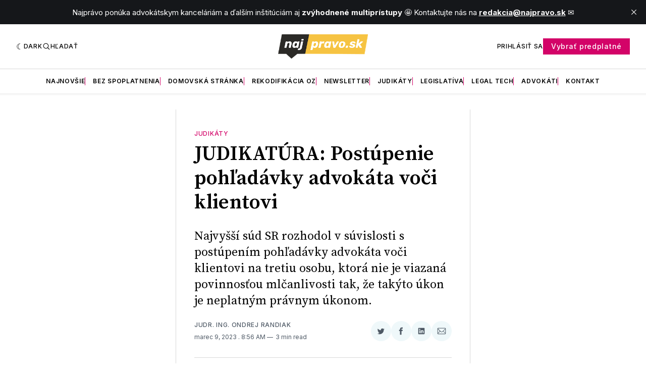

--- FILE ---
content_type: text/html; charset=utf-8
request_url: https://premium.najpravo.sk/judikatura-postupenie-pohladavky-advokata-voci-klientovi/
body_size: 20363
content:
<!doctype html>
<html lang='sk' class=' is-darkModeAdminSetting-enabled '>

  <head>
  <meta charset='utf-8'>
  <title>JUDIKATÚRA: Postúpenie pohľadávky advokáta voči klientovi</title>
  <meta name='viewport' content='width=device-width, initial-scale=1.0'>

  <link rel='preconnect' href='https://fonts.gstatic.com'>
<link rel='preconnect' href='https://fonts.gstatic.com' crossorigin>

<link rel='preload' as='style' href='https://fonts.googleapis.com/css2?family=Inter:wght@400;500;600;700&display=swap'>
<link rel='stylesheet' href='https://fonts.googleapis.com/css2?family=Inter:wght@400;500;600;700&display=swap' media='print' onload="this.media='all'">

<link rel='preload' as='style' href='https://fonts.googleapis.com/css2?family=Source+Serif+Pro:ital,wght@0,400;0,600;0,700;1,400;1,600;1,700&display=swap'>
<link rel='stylesheet' href='https://fonts.googleapis.com/css2?family=Source+Serif+Pro:ital,wght@0,400;0,600;0,700;1,400;1,600;1,700&display=swap' media='print' onload="this.media='all'">  <style>
@charset "UTF-8";:root{--color-headerCard-light:#FFF;--color-headerCard-dark:#000;--color-text-headerCardStyleLight:var(--color-headerCard-dark);--color-background-headerCardStyleLight:var(--color-headerCard-light);--color-text-button-headerCardStyleLight:var(--color-headerCard-light);--color-background-button-headerCardStyleLight:var(--color-headerCard-dark);--color-text-button-hover-headerCardStyleLight:var(--color-headerCard-light);--color-background-button-hover-headerCardStyleLight:var(--color-headerCard-dark);--color-text-headerCardStyleDark:var(--color-headerCard-light);--color-background-headerCardStyleDark:var(--color-headerCard-dark);--color-text-button-headerCardStyleDark:var(--color-headerCard-dark);--color-background-button-headerCardStyleDark:var(--color-headerCard-light);--color-text-button-hover-headerCardStyleDark:var(--color-headerCard-dark);--color-background-button-hover-headerCardStyleDark:var(--color-headerCard-light);--color-text-headerCardStyleAccent:var(--color-background-primary);--color-background-headerCardStyleAccent:var(--color-accent);--color-text-button-headerCardStyleAccent:var(--color-text-primary);--color-background-button-headerCardStyleAccent:var(--color-background-primary);--color-text-button-hover-headerCardStyleAccent:var(--color-text-primary);--color-background-button-hover-headerCardStyleAccent:var(--color-background-primary);--color-text-headerCardStyleImage:var(--color-headerCard-light);--color-background-headerCardStyleImage:var(--color-headerCard-dark);--color-text-button-headerCardStyleImage:var(--color-headerCard-light);--color-background-button-headerCardStyleImage:var(--color-headerCard-dark);--color-text-button-hover-headerCardStyleImage:var(--color-headerCard-dark);--color-background-button-hover-headerCardStyleImage:var(--color-headerCard-light)}:root{--color-text-button:var(--color-background-primary);--color-background-button:var(--color-accent);--color-text-button-hover:var(--color-background-primary);--color-background-button-hover:var(--color-text-primary)}:root{--content-width:708px;--content-flow:var(--space-32)}:root{--html-symbol-dark:"☾";--html-symbol-light:"☼";--html-symbol-em-dash:"—";--html-symbol-checkmark:"✓";--html-symbol-multiplication:"✕"}:root{--motion-duration-slow:.5s;--motion-duration-fast:.25s}:root{--ratio-1:1;--ratio-3x2:3/2;--ratio-16x9:16/9}:root{--focus-outline-size:var(--space-2);--focus-outline-style:solid;--focus-outline-color:currentColor;--focus-outline-offset:var(--space-2)}:root{--border-radius:var(--space-4);--border-radius-circle:50%}:root{--border-width:.5px;--border-style:solid;--border-vertical-offset:calc(calc(var(--grid-gap) / 2) * -1)}:root{--grid-width:1400px;--grid-gap:var(--space-32);--grid-margin:var(--space-20);--grid-margin-large:var(--space-32)}:root{--space-2:2px;--space-4:4px;--space-8:8px;--space-12:12px;--space-16:16px;--space-20:20px;--space-24:24px;--space-32:32px;--space-40:40px;--space-48:48px;--space-56:56px;--space-64:64px;--space-80:80px;--space-96:96px;--space-128:128px;--space-160:160px;--space-168:168px}:root{--font-size-scale-0:12px;--line-height-scale-0:16px;--font-size-scale-1:14px;--line-height-scale-1:16px;--font-size-scale-2:16px;--line-height-scale-2:20px;--font-size-scale-3:18px;--line-height-scale-3:20px;--font-size-scale-4:20px;--line-height-scale-4:24px;--font-size-scale-5:24px;--line-height-scale-5:28px;--font-size-scale-6:28px;--line-height-scale-6:32px;--font-size-scale-7:32px;--line-height-scale-7:32px;--font-size-scale-8:40px;--line-height-scale-8:40px;--font-size-scale-9:48px;--line-height-scale-9:48px;--font-size-scale-10:72px;--line-height-scale-10:72px;--font-size-scale-body-copy:20px;--line-height-scale-body-copy:32px;--line-height-scale-tight:1;--font-weight-normal:400;--font-weight-medium:500;--font-weight-semibold:600;--font-weight-bold:700;--font-letter-spacing-brevier:.7px;--font-letter-spacing-long-primer:.25px;--font-letter-spacing-tiny:.6px;--font-letter-spacing-small:1.2px;--font-letter-spacing-base:1.6px;--font-letter-spacing-large:2.8px;--font-letter-spacing-negative:-.5px;--font-family-serif:"Source Serif Pro",Georgia,serif;--font-family-sansSerif:"Inter",-apple-system,BlinkMacSystemFont,"Segoe UI",Helvetica,Arial,sans-serif}:root{--color-mode:"light";--color-accent:var(--ghost-accent-color);--color-text-primary:#000000;--color-text-secondary:#4E5965;--color-border-primary:#000000;--color-border-secondary:#D9D9D9;--color-background-primary:#FFFFFF;--color-background-secondary:#EFF8FA}@media (prefers-color-scheme:dark){:root.is-darkModeAdminSetting-enabled{--color-mode:"dark"}:root:not([data-user-color-scheme]).is-darkModeAdminSetting-enabled{--color-mode:"dark";--color-accent:var(--dark-mode-accent-color);--color-text-primary:#FFFFFF;--color-text-secondary:#B3B3B3;--color-border-primary:#525252;--color-border-secondary:#303030;--color-background-primary:#181818;--color-background-secondary:#212121}}[data-user-color-scheme=dark]{--color-mode:"dark";--color-accent:var(--dark-mode-accent-color);--color-text-primary:#FFFFFF;--color-text-secondary:#B3B3B3;--color-border-primary:#525252;--color-border-secondary:#303030;--color-background-primary:#181818;--color-background-secondary:#212121}/*! modern-normalize v1.1.0 | MIT License | https://github.com/sindresorhus/modern-normalize */*,::after,::before{box-sizing:border-box}html{-moz-tab-size:4;-o-tab-size:4;tab-size:4}html{line-height:1.15;-webkit-text-size-adjust:100%}body{margin:0}body{font-family:system-ui,-apple-system,"Segoe UI",Roboto,Helvetica,Arial,sans-serif,"Apple Color Emoji","Segoe UI Emoji"}hr{height:0;color:inherit}abbr[title]{-webkit-text-decoration:underline dotted;text-decoration:underline dotted}b,strong{font-weight:bolder}code,kbd,pre,samp{font-family:ui-monospace,SFMono-Regular,Consolas,"Liberation Mono",Menlo,monospace;font-size:1em}small{font-size:80%}sub,sup{font-size:75%;line-height:0;position:relative;vertical-align:baseline}sub{bottom:-.25em}sup{top:-.5em}table{text-indent:0;border-color:inherit}button,input,optgroup,select,textarea{font-family:inherit;font-size:100%;line-height:1.15;margin:0}button,select{text-transform:none}[type=button],[type=reset],[type=submit],button{-webkit-appearance:button}::-moz-focus-inner{border-style:none;padding:0}:-moz-focusring{outline:1px dotted ButtonText}:-moz-ui-invalid{box-shadow:none}legend{padding:0}progress{vertical-align:baseline}::-webkit-inner-spin-button,::-webkit-outer-spin-button{height:auto}[type=search]{-webkit-appearance:textfield;outline-offset:-2px}::-webkit-search-decoration{-webkit-appearance:none}::-webkit-file-upload-button{-webkit-appearance:button;font:inherit}summary{display:list-item}code[class*=language-],pre[class*=language-]{color:#000;background:0 0;text-shadow:0 1px #fff;font-family:Consolas,Monaco,"Andale Mono","Ubuntu Mono",monospace;font-size:1em;text-align:left;white-space:pre;word-spacing:normal;word-break:normal;word-wrap:normal;line-height:1.5;-moz-tab-size:4;-o-tab-size:4;tab-size:4;-webkit-hyphens:none;hyphens:none}code[class*=language-] ::-moz-selection,code[class*=language-]::-moz-selection,pre[class*=language-] ::-moz-selection,pre[class*=language-]::-moz-selection{text-shadow:none;background:#b3d4fc}code[class*=language-] ::-moz-selection,code[class*=language-]::-moz-selection,pre[class*=language-] ::-moz-selection,pre[class*=language-]::-moz-selection{text-shadow:none;background:#b3d4fc}code[class*=language-] ::selection,code[class*=language-]::selection,pre[class*=language-] ::selection,pre[class*=language-]::selection{text-shadow:none;background:#b3d4fc}@media print{code[class*=language-],pre[class*=language-]{text-shadow:none}}pre[class*=language-]{padding:1em;margin:.5em 0;overflow:auto}:not(pre)>code[class*=language-],pre[class*=language-]{background:#f5f2f0}:not(pre)>code[class*=language-]{padding:.1em;border-radius:.3em;white-space:normal}.token.cdata,.token.comment,.token.doctype,.token.prolog{color:#708090}.token.punctuation{color:#999}.token.namespace{opacity:.7}.token.boolean,.token.constant,.token.deleted,.token.number,.token.property,.token.symbol,.token.tag{color:#905}.token.attr-name,.token.builtin,.token.char,.token.inserted,.token.selector,.token.string{color:#690}.language-css .token.string,.style .token.string,.token.entity,.token.operator,.token.url{color:#9a6e3a;background:hsla(0,0%,100%,.5)}.token.atrule,.token.attr-value,.token.keyword{color:#07a}.token.class-name,.token.function{color:#dd4a68}.token.important,.token.regex,.token.variable{color:#e90}.token.bold,.token.important{font-weight:700}.token.italic{font-style:italic}.token.entity{cursor:help}body .fslightbox-image-wrap{display:block}body .fslightbox-container{font-family:var(--font-family-sansSerif);background:var(--color-background-primary)}body .fslightbox-nav{height:var(--space-48)}body .fslightbox-toolbar{right:var(--space-12)}body [data-fslightbox] img{cursor:zoom-in}body .fslightbox-invalid-file-wrapper{color:var(--color-text-secondary)}body .fslightbox-slide-number-container{font-size:var(--font-size-scale-2);line-height:var(--line-height-scale-2);left:var(--space-12);color:var(--color-text-secondary)}body .fslightbox-slash{background:var(--color-text-secondary)}body .fslightbox-toolbar>.fslightbox-toolbar-button:first-child{display:none}body .fslightbox-svg-path{fill:var(--color-text-secondary)}body .fslightbox-toolbar{background:var(--color-background-primary)}body .fslightbox-toolbar:hover .fslightbox-svg-path{fill:var(--color-text-secondary)}body .fslightbox-slide-btn{background:var(--color-background-primary)}body .fslightbox-slide-btn-container{padding-left:var(--space-16)}body .fslightbox-slide-btn-container:hover .fslightbox-svg-path{fill:var(--color-text-secondary)}body .fslightbox-slide-btn-container-next{padding-right:var(--space-16)}@keyframes spin{100%{transform:rotate(360deg)}}.icon{position:relative;display:inline-block;width:25px;height:25px;overflow:hidden;fill:currentColor}.icon__cnt{width:100%;height:100%;background:inherit;fill:inherit;pointer-events:none;transform:translateX(0);-ms-transform:translate(.5px,-.3px)}.icon--m{width:50px;height:50px}.icon--l{width:100px;height:100px}.icon--xl{width:150px;height:150px}.icon--xxl{width:200px;height:200px}.icon__spinner{position:absolute;top:0;left:0;width:100%;height:100%}.icon--ei-spinner .icon__spinner,.icon--ei-spinner-2 .icon__spinner{animation:spin 1s steps(12) infinite}.icon--ei-spinner-3 .icon__spinner{animation:spin 1.5s linear infinite}.icon--ei-sc-facebook{fill:#3b5998}.icon--ei-sc-github{fill:#333}.icon--ei-sc-google-plus{fill:#dd4b39}.icon--ei-sc-instagram{fill:#3f729b}.icon--ei-sc-linkedin{fill:#0976b4}.icon--ei-sc-odnoklassniki{fill:#ed812b}.icon--ei-sc-skype{fill:#00aff0}.icon--ei-sc-soundcloud{fill:#f80}.icon--ei-sc-tumblr{fill:#35465c}.icon--ei-sc-twitter{fill:#55acee}.icon--ei-sc-vimeo{fill:#1ab7ea}.icon--ei-sc-vk{fill:#45668e}.icon--ei-sc-youtube{fill:#e52d27}.icon--ei-sc-pinterest{fill:#bd081c}.icon--ei-sc-telegram{fill:#08c}.icon{width:var(--space-24);height:var(--space-24)}.icon--m{width:var(--space-48);height:var(--space-48)}:where(body,h1,h2,h3,h4,h5,h6,blockquote,p,pre,dl,dd,ol,ul,figure,hr,fieldset,legend){margin:0;padding:0}li>ol,li>ul{margin-bottom:0}table{border-collapse:collapse;border-spacing:0}:is(a,button,input,textarea,summary):focus-visible{outline:var(--focus-outline-size) var(--focus-outline-style) var(--focus-outline-color);outline-offset:var(--focus-outline-offset)}@media (prefers-reduced-motion:reduce){*{animation:none;transition:none}}.o-grid{width:100%;margin:auto;display:grid;max-width:var(--grid-width);padding:0 var(--grid-margin)}@media (min-width:64em){.o-grid{padding:0 var(--grid-margin-large)}}.o-grid[class*=-columns]{grid-gap:var(--grid-gap)}@media (min-width:40em){.o-grid--2-columns{grid-template-columns:repeat(2,minmax(0,1fr))}}@media (max-width:74.99em){.o-grid-custom{padding:0}}@media (min-width:40em){.o-grid--3-columns{grid-template-columns:repeat(2,minmax(0,1fr))}}@media (min-width:64em){.o-grid--3-columns{grid-template-columns:repeat(3,minmax(0,1fr))}}@media (min-width:40em){.o-grid--4-columns{grid-template-columns:repeat(2,minmax(0,1fr))}}@media (min-width:64em){.o-grid--4-columns{grid-template-columns:repeat(4,minmax(0,1fr))}}@media (min-width:40em){.o-grid--2-1-columns{grid-template-columns:repeat(2,minmax(0,1fr))}}@media (min-width:64em){.o-grid--2-1-columns{grid-template-columns:2fr 1fr}}.u-font-size-scale-0{font-size:var(--font-size-scale-0);line-height:var(--line-height-scale-0)}.u-font-size-scale-1{font-size:var(--font-size-scale-1);line-height:var(--line-height-scale-1)}.u-font-size-scale-2{font-size:var(--font-size-scale-2);line-height:var(--line-height-scale-2)}.u-font-size-scale-3{font-size:var(--font-size-scale-3);line-height:var(--line-height-scale-3)}.u-font-size-scale-4{font-size:var(--font-size-scale-4);line-height:var(--line-height-scale-4)}.u-font-size-scale-5{font-size:var(--font-size-scale-5);line-height:var(--line-height-scale-5)}.u-font-size-scale-6{font-size:var(--font-size-scale-6);line-height:var(--line-height-scale-6)}.u-font-size-scale-7{font-size:var(--font-size-scale-7);line-height:var(--line-height-scale-7)}.u-font-size-scale-8{font-size:var(--font-size-scale-8);line-height:var(--line-height-scale-8)}.u-font-size-scale-9{font-size:var(--font-size-scale-9);line-height:var(--line-height-scale-9)}.u-font-size-scale-10{font-size:var(--font-size-scale-10);line-height:var(--line-height-scale-10)}.u-font-family-serif{font-family:var(--font-family-serif)!important}.u-font-family-sansSerif{font-family:var(--font-family-sansSerif)!important}.u-font-weight-normal{font-weight:var(--font-weight-normal)}.u-font-weight-medium{font-weight:var(--font-weight-medium)}.u-font-weight-semibold{font-weight:var(--font-weight-semibold)}.u-font-weight-bold{font-weight:var(--font-weight-bold)}.kg-header-card-header,.u-font-headline{font-size:var(--font-size-scale-6);line-height:var(--line-height-scale-6);font-weight:var(--font-weight-medium)}@media (min-width:64em){.kg-header-card-header,.u-font-headline{font-size:var(--font-size-scale-8);line-height:var(--line-height-scale-8);letter-spacing:var(--font-letter-spacing-negative)}}.kg-header-card-subheader,.u-font-standfirst{font-size:var(--font-size-scale-5);line-height:var(--line-height-scale-5);font-weight:var(--font-weight-normal)}@media (min-width:64em){.kg-header-card-subheader,.u-font-standfirst{font-size:var(--font-size-scale-5);line-height:var(--line-height-scale-6)}}.u-font-uppercase{text-transform:uppercase}.u-link{text-decoration:underline}.u-link:hover{text-decoration:none}.u-link:focus-visible{text-decoration:none}.u-align-auto{margin:auto}.u-align-center{text-align:center}.u-color-text-brand{color:var(--color-accent)}.u-color-text-secondary{color:var(--color-text-secondary)}.u-color-background-secondary{background-color:var(--color-background-secondary)}.u-drop-cap-large:first-letter,.u-drop-cap-small:first-letter{float:left;margin-top:var(--space-8);margin-right:var(--space-8);color:var(--color-accent);font-weight:var(--font-weight-semibold)}.u-drop-cap-small::first-letter{font-size:70px;line-height:52px}.u-drop-cap-large::first-letter{font-size:118px;line-height:86px}.js-on .lazyload,.js-on .lazyloading{opacity:0}.js-on .lazyloaded{opacity:1;transition:opacity var(--motion-duration-slow) ease}.u-hidden{display:none}.u-block{display:block}.u-screenreader{position:absolute;width:1px;height:1px;padding:0;margin:-1px;overflow:hidden;clip:rect(0 0 0 0);border:0}@media (max-width:63.99em){.u-visible-on-desktop{display:none!important}}.u-mt-8{margin-top:var(--space-8)}.u-mr-8{margin-right:var(--space-8)}.u-mt-16{margin-top:var(--space-16)}.u-mb-16{margin-bottom:var(--space-16)}.u-p-32{padding:var(--space-32)}.u-plain-list{margin:0;padding:0;list-style:none}.flex-col,.u-flex,.u-flex-items-center,.u-flex-items-justify,.u-flex-sub-con{display:flex}body,html{height:100%}body{font-family:var(--font-family-sansSerif);font-size:var(--font-size-scale-2);line-height:var(--line-height-scale-2);font-weight:var(--font-weight-normal);direction:ltr;color:var(--color-text-primary);background-color:var(--color-background-primary);-webkit-font-smoothing:antialiased;-moz-osx-font-smoothing:grayscale}a{color:inherit;text-decoration:none}:where(dd,ol,ul){margin-left:var(--space-16)}img{height:auto;display:block;max-width:100%;font-style:italic}hr{border:0;height:auto;border-top:var(--border-width) var(--border-style) var(--color-border-secondary)}:where(h1,h2,h3,strong){font-weight:var(--font-weight-semibold)}:where(h1){font-size:var(--font-size-scale-6);line-height:var(--line-height-scale-6)}@media (min-width:64em){:where(h1){font-size:var(--font-size-scale-7);line-height:var(--line-height-scale-7)}}:where(h1)+h2,:where(h1)+h3{margin-top:var(--space-16)}:where(h2){font-size:var(--font-size-scale-5);line-height:var(--line-height-scale-5)}@media (min-width:64em){:where(h2){font-size:var(--font-size-scale-6);line-height:var(--line-height-scale-6)}}:where(h2)+h3{margin-top:var(--space-16)}:where(h3){font-size:var(--font-size-scale-4);line-height:var(--line-height-scale-4)}@media (min-width:64em){:where(h3){font-size:var(--font-size-scale-5);line-height:var(--line-height-scale-5)}}blockquote{font-style:italic}blockquote:not(.kg-blockquote-alt){padding-left:var(--space-20);border-left:var(--space-2) solid var(--color-accent)}li code,p code{padding:var(--space-4) var(--space-8);border-radius:var(--border-radius);border:var(--border-width) var(--border-style) var(--color-border-secondary);background-color:var(--color-background-secondary)}code,code[class*=language-]{font-size:var(--font-size-scale-1);line-height:var(--line-height-scale-1);text-shadow:none;color:var(--color-text-primary)}.kg-code-card,pre,pre[class*=language-]{width:100%;overflow-x:auto;border-radius:var(--border-radius)}pre,pre[class*=language-]{margin-bottom:0;margin-top:var(--content-flow);padding:var(--space-32);background-color:var(--color-background-secondary)}.kg-code-card pre{margin-top:0}.token.operator{background-color:transparent}input[type=color],input[type=date],input[type=datetime-local],input[type=datetime],input[type=email],input[type=month],input[type=number],input[type=password],input[type=search],input[type=tel],input[type=text],input[type=time],input[type=url],input[type=week],select,textarea{font-family:var(--font-family-sansSerif);font-size:var(--font-size-scale-2);line-height:var(--line-height-scale-2);font-weight:var(--font-weight-medium);width:100%;display:block;color:var(--color-text-primary);padding:var(--space-12) var(--space-24);background:0 0;border:var(--border-width) var(--border-style) var(--color-border-secondary)}input[type=color]::-moz-placeholder,input[type=date]::-moz-placeholder,input[type=datetime-local]::-moz-placeholder,input[type=datetime]::-moz-placeholder,input[type=email]::-moz-placeholder,input[type=month]::-moz-placeholder,input[type=number]::-moz-placeholder,input[type=password]::-moz-placeholder,input[type=search]::-moz-placeholder,input[type=tel]::-moz-placeholder,input[type=text]::-moz-placeholder,input[type=time]::-moz-placeholder,input[type=url]::-moz-placeholder,input[type=week]::-moz-placeholder,select::-moz-placeholder,textarea::-moz-placeholder{opacity:1;color:var(--color-text-secondary)}input[type=color]::placeholder,input[type=date]::placeholder,input[type=datetime-local]::placeholder,input[type=datetime]::placeholder,input[type=email]::placeholder,input[type=month]::placeholder,input[type=number]::placeholder,input[type=password]::placeholder,input[type=search]::placeholder,input[type=tel]::placeholder,input[type=text]::placeholder,input[type=time]::placeholder,input[type=url]::placeholder,input[type=week]::placeholder,select::placeholder,textarea::placeholder{opacity:1;color:var(--color-text-secondary)}table{font-size:var(--font-size-scale-2);line-height:var(--line-height-scale-2);width:100%;max-width:100%;background-color:var(--color-background-secondary)}table caption{padding:var(--space-16);border-style:var(--border-style);border-width:var(--border-width) var(--border-width) 0 var(--border-width);border-color:var(--color-border-secondary);background-color:var(--color-background-secondary)}table td,table th{text-align:left;padding:var(--space-16);white-space:nowrap;border:var(--border-width) var(--border-style) var(--color-border-secondary)}table tbody+tbody{border-top:var(--border-width) var(--border-style) var(--color-border-secondary)}.responsive-table{display:block;width:100%;overflow-x:auto;word-break:initial}:lang(ar) *{letter-spacing:initial}.c-skip{position:absolute;top:calc(var(--space-96) * -1);left:var(--space-32);padding:var(--space-4) var(--space-16);background-color:var(--color-background-primary)}.c-skip:focus{z-index:10;top:var(--space-32)}.c-header{margin-bottom:var(--space-32);box-shadow:rgba(0,0,0,.08) 0 0 var(--space-4) var(--space-2)}[data-user-color-scheme=dark] .c-header{border-bottom:var(--border-width) var(--border-style) var(--color-border-secondary)}@media (prefers-color-scheme:dark){:root:not([data-user-color-scheme]).is-darkModeAdminSetting-enabled .c-header{border-bottom:var(--border-width) var(--border-style) var(--color-border-secondary)}}.c-header__top{padding:var(--space-20) 0;border-bottom:var(--border-width) var(--border-style) var(--color-border-secondary)}.c-header__top-block{display:flex;align-items:center;gap:var(--space-8)}@media (min-width:64em){.c-header__top-block{gap:var(--space-16)}}.c-header__top-inner{display:grid;gap:var(--space-16);align-items:center;grid-template-columns:auto 2fr auto}@media (min-width:40em){.c-header__top-inner{grid-template-columns:1fr 2fr 1fr}}@media (max-width:39.99em){.c-header__top-left{order:2;margin-left:auto}.c-header__top-center{order:1}.c-header__top-right{order:3}}.c-header__top-right{justify-self:end}.c-header__button{font-size:var(--font-size-scale-0);line-height:var(--line-height-scale-0);font-weight:var(--font-weight-medium);text-transform:uppercase;letter-spacing:var(--font-letter-spacing-brevier);padding:0;border:none;cursor:pointer;background:0 0;color:var(--color-text-primary);display:flex;align-items:center;gap:var(--space-4)}.c-header__button:hover{text-decoration:underline}.c-header__button svg{width:var(--space-16);height:var(--space-16);fill:var(--color-text-primary)}.c-footer{position:sticky;top:100vh;padding:var(--space-64) 0;margin-top:var(--space-64);background-color:var(--color-background-secondary)}.c-footer__content{display:flex;flex-direction:column;align-items:center}.c-footer__content>*+*{margin-top:var(--space-32)}.c-footer-nav{display:flex;flex-wrap:wrap;justify-content:center}.c-footer-nav .c-nav__item{font-size:var(--font-size-scale-1);line-height:var(--line-height-scale-4);font-weight:var(--font-weight-normal);text-transform:initial;color:var(--color-text-secondary)}.c-footer-nav .c-nav__item:not(:first-child)::before{display:none}.c-footer-nav li:not(:last-child){margin:0}.c-footer-nav a{text-decoration:underline}.c-footer-nav a:hover{text-decoration:none}.c-footer-nav a:focus-visible{text-decoration:none}.c-footer-copy{font-size:var(--font-size-scale-1);line-height:var(--line-height-scale-2);text-align:center;color:var(--color-text-secondary)}.c-footer-copy a{text-decoration:underline}.c-footer-copy a:hover{text-decoration:none}.c-footer-copy a:focus-visible{text-decoration:none}@media (min-width:40em){.c-logo{margin:auto}}.c-logo__link{font-size:var(--font-size-scale-6);line-height:var(--line-height-scale-6);font-weight:var(--font-weight-medium)}@media (min-width:40em){.c-logo__link{font-size:var(--font-size-scale-8);line-height:var(--line-height-scale-8)}}.c-logo__img{max-height:var(--space-32)}@media (min-width:40em){.c-logo__img{max-height:var(--space-48)}}.c-logo__dark{display:none}@media (prefers-color-scheme:dark){:root:not([data-user-color-scheme]).is-darkModeAdminSetting-enabled .c-logo__dark{display:block}:root:not([data-user-color-scheme]).is-darkModeAdminSetting-enabled .c-logo__light{display:none}}[data-user-color-scheme=dark] .c-logo__dark{display:block}[data-user-color-scheme=dark] .c-logo__light{display:none}.c-nav-wrap{min-width:0}.c-nav{display:flex;gap:var(--space-16);padding:var(--space-16) 0;overflow-x:scroll;-ms-overflow-style:none;scrollbar-width:none}.c-nav::-webkit-scrollbar{display:none}@media (min-width:64em){.c-nav--main{justify-content:center}}.c-nav__item{font-size:var(--font-size-scale-0);line-height:var(--line-height-scale-0);font-weight:var(--font-weight-semibold);text-transform:uppercase;letter-spacing:var(--font-letter-spacing-brevier);white-space:nowrap}.c-nav__item:not(:first-child){padding-left:var(--space-16);position:relative}.c-nav__item:not(:first-child):before{border-left:var(--border-width) var(--border-style) var(--color-accent);content:"";height:var(--space-16);left:0;overflow:hidden;position:absolute}.c-nav__link{display:block}.c-nav__link--current{text-decoration:underline}.c-nav__link--current:hover{text-decoration:none}.c-nav__link--current:focus-visible{text-decoration:none}.home-template .c-nav__link--current{text-decoration:none}.c-nav__link:hover{text-decoration:underline}.c-author__media{width:var(--space-96);height:var(--space-96);border-radius:var(--border-radius-circle);background-color:var(--color-background-secondary)}.c-author__image{-o-object-fit:cover;object-fit:cover;width:var(--space-96);height:var(--space-96);min-width:var(--space-96);border-radius:var(--border-radius-circle)}.c-btn,.c-content .kg-product-card .kg-product-card-button,.kg-btn,.kg-btn-accent,.kg-header-card-button{--focus-outline-offset:calc(var(--space-4) * -1);font-family:var(--font-family-sansSerif);font-size:var(--font-size-scale-2);line-height:var(--line-height-scale-2);font-weight:var(--font-weight-medium);height:auto;width:-moz-fit-content;width:fit-content;min-width:-moz-fit-content;min-width:fit-content;text-align:center;border:none;cursor:pointer;overflow:hidden;padding:var(--space-16) var(--space-24);border-radius:0;color:var(--color-text-button);background-color:var(--color-background-button)}.c-btn:is(:hover,:active,:focus),.c-content .kg-product-card .kg-product-card-button:is(:hover,:active,:focus),.kg-btn-accent:is(:hover,:active,:focus),.kg-btn:is(:hover,:active,:focus),.kg-header-card-button:is(:hover,:active,:focus){color:var(--color-text-button-hover);background-color:var(--color-background-button-hover)}.c-btn--disabled{opacity:.5;cursor:not-allowed}.c-btn--full{width:100%}.c-btn--small{font-size:var(--font-size-scale-1);line-height:var(--line-height-scale-1);font-weight:var(--font-weight-medium);letter-spacing:var(--font-letter-spacing-brevier);padding:var(--space-8) var(--space-16)}.c-btn--uppercase{font-size:var(--font-size-scale-0);line-height:var(--line-height-scale-0);text-transform:uppercase;letter-spacing:var(--font-letter-spacing-brevier)}.c-btn--fit-content{width:-moz-fit-content;width:fit-content}.c-btn--loading,.c-btn.loading,.c-content .kg-product-card .c-subscribe-form .kg-product-card-button,.c-content .kg-product-card .loading.kg-product-card-button,.c-subscribe-form .c-btn,.c-subscribe-form .c-content .kg-product-card .kg-product-card-button,.c-subscribe-form .kg-btn,.c-subscribe-form .kg-btn-accent,.c-subscribe-form .kg-header-card-button,.loading.kg-btn,.loading.kg-btn-accent,.loading.kg-header-card-button{display:flex;align-items:center;justify-content:center}@keyframes spin{0%{transform:rotate(0)}100%{transform:rotate(360deg)}}.c-btn--loading:after,.c-btn.loading:after,.c-content .kg-product-card .c-subscribe-form .kg-product-card-button:after,.c-content .kg-product-card .loading.kg-product-card-button:after,.c-subscribe-form .c-btn:after,.c-subscribe-form .c-content .kg-product-card .kg-product-card-button:after,.c-subscribe-form .kg-btn-accent:after,.c-subscribe-form .kg-btn:after,.c-subscribe-form .kg-header-card-button:after,.loading.kg-btn-accent:after,.loading.kg-btn:after,.loading.kg-header-card-button:after{margin-left:var(--space-12);content:"";display:block;height:var(--space-16);width:var(--space-16);border-width:1px;border-style:var(--border-style);border-top-color:transparent;border-right-color:transparent;border-bottom-color:var(--color-text-button);border-left-color:var(--color-text-button);border-radius:var(--border-radius-circle);animation:spin var(--motion-duration-slow) infinite linear}.c-btn--loading:is(:hover,:active,:focus):after,.c-btn.loading:is(:hover,:active,:focus):after,.c-content .kg-product-card .c-subscribe-form .kg-product-card-button:is(:hover,:active,:focus):after,.c-content .kg-product-card .loading.kg-product-card-button:is(:hover,:active,:focus):after,.c-subscribe-form .c-btn:is(:hover,:active,:focus):after,.c-subscribe-form .c-content .kg-product-card .kg-product-card-button:is(:hover,:active,:focus):after,.c-subscribe-form .kg-btn-accent:is(:hover,:active,:focus):after,.c-subscribe-form .kg-btn:is(:hover,:active,:focus):after,.c-subscribe-form .kg-header-card-button:is(:hover,:active,:focus):after,.loading.kg-btn-accent:is(:hover,:active,:focus):after,.loading.kg-btn:is(:hover,:active,:focus):after,.loading.kg-header-card-button:is(:hover,:active,:focus):after{border-bottom-color:var(--color-background-primary);border-left-color:var(--color-background-primary)}.c-post{margin:0 auto;padding:0 var(--grid-margin);max-width:var(--content-width)}.c-post>*+*{margin-top:var(--content-flow)}.c-content{display:flex;align-items:center;flex-direction:column}.c-content:empty{display:none}.c-content--has-shadow{-webkit-mask-image:linear-gradient(to bottom,var(--color-text-primary) 30%,transparent 100%);mask-image:linear-gradient(to bottom,var(--color-text-primary) 30%,transparent 100%)}.c-content>*{min-width:100%}.c-content>*+*{margin-top:var(--content-flow)}.c-content :where(p,ol,ul,blockquote){font-family:var(--font-family-serif);font-size:var(--font-size-scale-body-copy);line-height:var(--line-height-scale-body-copy)}.c-content :where(h1,h2,h3)+*{margin-top:calc(var(--content-flow)/ 2)}.c-content a:not([class]){text-decoration:underline;color:var(--color-accent)}.c-content a:not([class]):hover{text-decoration:none}.c-content a:not([class]):focus-visible{text-decoration:none}.c-content :where(hr){margin:var(--content-flow) 0}.c-content :where(hr)+*{margin-top:0}.c-content :is(dd,ol,ul){padding-left:var(--space-16);padding-right:var(--space-16)}.c-content .gh-post-upgrade-cta{display:none;visibility:hidden}.c-grid-content{display:grid}@media (max-width:74.99em){.c-grid-content>*{margin-top:var(--content-flow)}.c-grid-content .left{display:none}.c-grid-content .right{display:none}}.c-grid-content .ref{position:sticky;top:0;min-width:120px;min-height:250px}@media (min-width:75em){.c-grid-content{-moz-column-gap:var(--grid-gap);column-gap:var(--grid-gap);grid-template-columns:repeat(3,79px) repeat(6,1fr) repeat(3,79px);grid-template-rows:minmax(2rem,auto) repeat(2,1fr)}.c-grid-content .left{grid-column:1/span 3;grid-row-start:1;position:relative}.c-grid-content .left:after{content:"";position:absolute;top:0;bottom:0;left:auto;right:calc(calc(var(--grid-gap)/ 2) * -1);border-right:var(--border-width) var(--border-style) var(--color-border-secondary)}.c-grid-content .center{grid-column:4/span 6}.c-grid-content .right{grid-column:10/span 3;position:relative}.c-grid-content .right:after{content:"";position:absolute;top:0;bottom:0;right:auto;left:calc(calc(var(--grid-gap)/ 2) * -1);border-right:var(--border-width) var(--border-style) var(--color-border-secondary)}}.c-section{margin-top:var(--space-64)}.c-section--editors-pick{padding-top:var(--space-64);padding-bottom:var(--space-64);background:var(--color-background-secondary)}.c-section-heading{padding-bottom:var(--space-8);margin-bottom:var(--space-24);border-bottom:var(--border-width) var(--border-style) var(--color-border-primary)}.c-section-heading__title{font-family:var(--font-family-serif);font-size:var(--font-size-scale-7);line-height:var(--line-height-scale-8);font-weight:var(--font-weight-bold)}.c-section-heading__title a:hover{text-decoration:underline}.c-section-heading__title--small{font-size:var(--font-size-scale-3);line-height:var(--line-height-scale-4)}.c-subscribe-form .c-alert{display:none}.c-content .kg-product-card .c-subscribe-form .kg-product-card-button:after,.c-subscribe-form .c-btn:after,.c-subscribe-form .c-content .kg-product-card .kg-product-card-button:after,.c-subscribe-form .kg-btn-accent:after,.c-subscribe-form .kg-btn:after,.c-subscribe-form .kg-header-card-button:after{display:none}.c-content .kg-product-card .c-subscribe-form.loading .kg-product-card-button:after,.c-subscribe-form.loading .c-btn:after,.c-subscribe-form.loading .c-content .kg-product-card .kg-product-card-button:after,.c-subscribe-form.loading .kg-btn-accent:after,.c-subscribe-form.loading .kg-btn:after,.c-subscribe-form.loading .kg-header-card-button:after{display:block}.c-subscribe-form.error .c-alert--error,.c-subscribe-form.invalid .c-alert--invalid,.c-subscribe-form.success .c-alert--success{display:block}.c-form-group{display:flex;gap:var(--space-16)}.c-alert{font-size:var(--font-size-scale-1);line-height:var(--line-height-scale-1);font-weight:var(--font-weight-medium);margin-top:var(--space-16)}.c-alert:empty{display:none}.c-alert:before{font-weight:var(--font-weight-bold);margin-right:var(--space-8)}.c-alert--success:before{content:var(--html-symbol-checkmark)}.c-alert--error:before,.c-alert--invalid:before{content:var(--html-symbol-multiplication)}.c-teaser{display:flex}.c-teaser--large{display:grid;grid-template-columns:1fr 2fr;-moz-column-gap:var(--grid-gap);column-gap:var(--grid-gap)}.c-teaser__media{width:var(--space-80);height:var(--space-64);flex-basis:var(--space-80);margin-left:var(--space-16);position:relative;aspect-ratio:var(--ratio-3x2);background-color:var(--color-background-secondary)}.c-teaser__media:after{content:"";position:absolute;top:0;right:0;bottom:0;left:0;background-color:rgba(0,0,0,.1);opacity:0;transition:ease opacity var(--motion-duration-fast)}.c-teaser__media:hover:after{opacity:1}@media (min-width:64em){.c-teaser--large .c-teaser__media{width:auto;height:auto;flex-basis:auto;margin:0}}.c-teaser__image{position:absolute;inset:0;width:100%;height:100%;-o-object-fit:cover;object-fit:cover}.c-teaser__content{flex:1}.c-teaser__content>*+*{margin-top:var(--space-8)}.c-teaser--large .c-teaser__content{order:2}.c-teaser__headline{font-family:var(--font-family-serif);font-size:var(--font-size-scale-2);line-height:var(--line-height-scale-2);font-weight:var(--font-weight-semibold)}.c-teaser__headline:hover{text-decoration:underline}@media (min-width:64em){.c-teaser--large .c-teaser__headline{font-size:var(--font-size-scale-6);line-height:var(--line-height-scale-6);font-weight:var(--font-weight-semibold)}}.c-teaser__standfirst{font-family:var(--font-family-serif);font-size:var(--font-size-scale-3);line-height:var(--line-height-scale-4)}.c-teaser__meta{display:flex;flex-wrap:wrap;align-items:center;gap:var(--space-8)}.c-teaser__timestamp{white-space:nowrap}.c-card--center *{text-align:center;justify-content:center}.c-card__media{display:block;position:relative;aspect-ratio:var(--ratio-3x2);margin-bottom:var(--space-16);background-color:var(--color-background-secondary)}.c-card__media:after{content:"";position:absolute;top:0;right:0;bottom:0;left:0;background-color:rgba(0,0,0,.1);opacity:0;transition:ease opacity var(--motion-duration-fast)}.c-card__media:hover:after{opacity:1}.c-card__image{position:absolute;inset:0;width:100%;height:100%;-o-object-fit:cover;object-fit:cover}.c-card__content>*+*{margin-top:var(--space-8)}@media (min-width:64em){.c-card--center .c-card__content{padding:0 var(--space-32)}}.c-card__headline{font-family:var(--font-family-serif);font-size:var(--font-size-scale-5);line-height:var(--line-height-scale-5);font-weight:var(--font-weight-semibold)}.c-card__headline:hover{text-decoration:underline}@media (min-width:64em){.c-card--large .c-card__headline{font-size:var(--font-size-scale-8);line-height:var(--line-height-scale-9)}}.c-card__standfirst{font-family:var(--font-family-serif);font-size:var(--font-size-scale-2);line-height:var(--line-height-scale-3)}.c-card--large .c-card__standfirst{font-family:var(--font-family-serif);font-size:var(--font-size-scale-3);line-height:var(--line-height-scale-4)}@media (min-width:64em){.c-card--large .c-card__standfirst{font-family:var(--font-family-serif);font-size:var(--font-size-scale-4);line-height:var(--line-height-scale-5)}}.c-card__meta{display:flex;flex-direction:column;gap:var(--space-8)}.c-hero{display:grid}@media (max-width:63.99em){.c-hero>*{margin-top:var(--content-flow)}.c-hero .center{margin-top:0}.c-hero .left{order:2}.c-hero .center{order:1}.c-hero .right{order:3}}@media (min-width:64em){.c-hero{-moz-column-gap:var(--grid-gap);column-gap:var(--grid-gap);grid-template-columns:repeat(12,1fr);grid-template-rows:minmax(2rem,auto) repeat(2,1fr)}.c-hero .left{grid-column:1/span 3;grid-row-start:1;position:relative}.c-hero .left:after{content:"";position:absolute;top:0;bottom:0;left:auto;right:var(--border-vertical-offset);border-right:var(--border-width) var(--border-style) var(--color-border-secondary)}.c-hero .center{grid-column:4/span 6}.c-hero .right{grid-column:10/span 3;position:relative}.c-hero .right:after{content:"";position:absolute;top:0;bottom:0;right:auto;left:var(--border-vertical-offset);border-right:var(--border-width) var(--border-style) var(--color-border-secondary)}}.c-tag{font-size:var(--font-size-scale-0);line-height:var(--line-height-scale-0);font-weight:var(--font-weight-medium);text-transform:uppercase;letter-spacing:var(--font-letter-spacing-brevier);color:var(--color-text-secondary)}.c-tag a{color:var(--color-accent)}.c-tag a:hover{text-decoration:underline}.c-tag-card{display:block;padding:var(--space-24);border-radius:var(--border-radius);background-color:var(--color-background-secondary);border-left:var(--space-4) solid var(--color-accent-tag,var(--color-accent))}.c-tag-card__name{font-size:var(--font-size-scale-3);line-height:var(--line-height-scale-3)}.c-timestamp{font-size:var(--font-size-scale-0);line-height:var(--line-height-scale-0);color:var(--color-text-secondary)}.c-reading-time{font-size:var(--font-size-scale-0);line-height:var(--line-height-scale-0);color:var(--color-text-secondary)}.c-byline{display:flex;flex-wrap:wrap;color:var(--color-text-secondary)}.c-byline a{font-size:var(--font-size-scale-0);line-height:var(--line-height-scale-0);font-weight:var(--font-weight-medium);text-transform:uppercase;letter-spacing:var(--font-letter-spacing-brevier)}.c-byline a:hover{text-decoration:underline}.c-byline span{font-size:var(--font-size-scale-0);line-height:var(--line-height-scale-0);font-weight:var(--font-weight-medium)}.c-topper{margin:0 auto;margin-top:var(--space-40);padding:0 var(--grid-margin);max-width:var(--content-width);margin-bottom:var(--space-32)}.c-topper__content{padding-bottom:var(--space-32);border-bottom:var(--border-width) var(--border-style) var(--color-border-secondary)}.c-topper__content>*+*{margin-top:var(--space-8)}.c-topper__headline{font-family:var(--font-family-serif);font-size:var(--font-size-scale-6);line-height:var(--line-height-scale-6);font-weight:var(--font-weight-bold)}@media (min-width:64em){.c-topper__headline{font-size:var(--font-size-scale-8);line-height:var(--line-height-scale-9);font-weight:var(--font-weight-semibold)}}.c-topper__standfirst{font-family:var(--font-family-serif);font-size:var(--font-size-scale-4);line-height:var(--line-height-scale-5)}@media (min-width:64em){.c-topper__standfirst{font-size:var(--font-size-scale-5);line-height:var(--line-height-scale-6)}}.c-topper__meta{display:flex;flex-direction:column;margin-top:var(--space-16)}@media (min-width:64em){.c-topper__meta{flex-direction:row}}.c-topper__timestamp{display:inline-block;margin-top:var(--space-8)}.c-topper__timestamp:after{font-size:var(--font-size-scale-0);line-height:var(--line-height-scale-0);color:var(--color-text-secondary);content:var(--html-symbol-em-dash)}.c-topper__reading-time{display:inline}.c-feature-image-figure{margin-top:var(--space-32)}.c-feature-image-wrap{position:relative;aspect-ratio:var(--ratio-3x2);background-color:var(--color-background-secondary)}.c-feature-image{position:absolute;inset:0;width:100%;height:100%;-o-object-fit:cover;object-fit:cover}.c-feature-image-caption{width:100%;padding-top:var(--space-8);color:var(--color-text-secondary);background-color:var(--color-background-primary);font-size:var(--font-size-scale-1);line-height:var(--line-height-scale-1);letter-spacing:var(--font-letter-spacing-long-primer)}.c-feature-image-caption a{text-decoration:underline}.c-feature-image-caption a:hover{text-decoration:none}.c-feature-image-caption a:focus-visible{text-decoration:none}.c-stack-stories>:not(:last-child){margin-bottom:var(--space-16);padding-bottom:var(--space-16);border-bottom:var(--border-width) var(--border-style) var(--color-border-secondary)}.c-stack-stories--large>:not(:last-child){margin-bottom:var(--space-32);padding-bottom:var(--space-32)}.c-editors-pick{display:grid;grid-template-rows:auto 1fr;grid-template-columns:var(--space-80) 2fr;grid-template-areas:"number media" "content content"}.c-editors-pick__media{grid-area:media;position:relative;aspect-ratio:var(--ratio-3x2);background-color:var(--color-background-primary)}.c-editors-pick__media:after{content:"";position:absolute;top:0;right:0;bottom:0;left:0;background-color:rgba(0,0,0,.1);opacity:0;transition:ease opacity var(--motion-duration-fast)}.c-editors-pick__media:hover:after{opacity:1}.c-editors-pick__image{position:absolute;inset:0;width:100%;height:100%;-o-object-fit:cover;object-fit:cover}.c-editors-pick__content{grid-area:content}.c-editors-pick__content>*+*{margin-top:var(--space-8)}.c-editors-pick__content{margin-top:var(--space-24)}.c-editors-pick__headline{font-family:var(--font-family-serif);font-size:var(--font-size-scale-5);line-height:var(--line-height-scale-5);font-weight:var(--font-weight-semibold)}.c-editors-pick__headline:hover{text-decoration:underline}.c-editors-picks-wrapper{counter-reset:list-items}.c-editors-picks-wrapper .c-editors-pick::before{font-size:var(--font-size-scale-10);line-height:var(--line-height-scale-10);font-weight:var(--font-weight-bold);grid-area:number;counter-increment:list-items;content:counter(list-items);-webkit-text-stroke-width:1px;-webkit-text-fill-color:transparent;margin-top:auto;margin-bottom:calc(var(--space-8) * -1)}.c-page-header{margin-bottom:var(--space-32)}.c-color-mode-btn:before{font-size:var(--font-size-scale-2);line-height:var(--line-height-scale-2)}@media (max-width:39.99em){.c-color-mode-btn:before{font-size:var(--font-size-scale-3);line-height:var(--line-height-scale-3)}}.c-color-mode-btn:hover{text-decoration:none}.c-color-mode-btn:hover span{text-decoration:underline}[title=Dark]:before{content:var(--html-symbol-dark)}[title=Light]:before{content:var(--html-symbol-light)}.c-card-author{width:100%;padding:var(--space-32);border-radius:var(--border-radius);background-color:var(--color-background-secondary)}.c-card-author>*+*{margin-top:var(--space-20);padding-top:var(--space-20);border-top:var(--border-width) var(--border-style) var(--color-border-secondary)}.c-card-author__url{display:block}.c-card-author__url:hover{text-decoration:underline}.c-card-author__media{display:block;margin-bottom:var(--space-16);width:var(--space-96);height:var(--space-96);border-radius:var(--border-radius-circle);background-color:var(--color-background-primary)}.c-card-author__image{-o-object-fit:cover;object-fit:cover;width:var(--space-96);height:var(--space-96);min-width:var(--space-96);border-radius:var(--border-radius-circle)}.c-card-author__name{font-family:var(--font-family-sansSerif);font-size:var(--font-size-scale-4);line-height:var(--line-height-scale-4);font-weight:var(--font-weight-bold)}.c-card-author__bio{font-family:var(--font-family-sansSerif);font-size:var(--font-size-scale-2);line-height:var(--line-height-scale-4);margin-top:var(--space-8);color:var(--color-text-secondary)}.c-card-author__posts>*+*{margin-top:var(--space-8)}.c-card-author__posts a:hover{text-decoration:underline}.c-card-author__posts-title{font-family:var(--font-family-sansSerif);font-size:var(--font-size-scale-2);line-height:var(--line-height-scale-4);font-weight:var(--font-weight-medium);position:relative;padding-left:var(--space-24)}.c-card-author__posts-title:before{position:absolute;left:0;content:var(--html-symbol-em-dash);color:var(--color-text-secondary)}.c-social-icons{display:flex;flex-wrap:wrap;gap:var(--space-16)}.c-social-icons__link{display:flex;align-items:center;justify-content:center;width:var(--space-40);height:var(--space-40);border-radius:var(--border-radius-circle);background-color:var(--color-background-primary)}.c-social-icons__link:is(:hover,:active,:focus) .c-social-icons__icon{fill:var(--color-text-primary)}.c-social-icons__icon{fill:var(--color-text-secondary)}.c-share{display:flex;gap:var(--space-16)}@media (max-width:39.99em){.c-share{margin-top:var(--space-16);justify-content:flex-start}}@media (min-width:40em){.c-share{margin-left:auto}}.c-share__link{display:flex;align-items:center;justify-content:center;width:var(--space-40);height:var(--space-40);border-radius:var(--border-radius-circle);background-color:var(--color-background-secondary)}.c-share__link:is(:hover,:active,:focus) .c-share__icon{fill:var(--color-text-primary)}.c-share__icon{fill:var(--color-text-secondary)}.instagram-media{margin-top:var(--content-flow)!important;margin-bottom:0!important}.instagram-media:before{content:""}.c-newsletters-labels{margin-bottom:var(--space-32)}.c-newsletters-label__input{position:absolute;top:0;left:0;opacity:0}.c-newsletters-label__input+label{display:flex;flex-direction:row;cursor:pointer;padding:var(--space-32);background-color:var(--color-background-secondary);border-bottom:var(--border-width) var(--border-style) var(--color-border-secondary)}.c-newsletters-label:first-child .c-newsletters-label__input+label{border-top-left-radius:var(--border-radius);border-top-right-radius:var(--border-radius)}.c-newsletters-label:last-child .c-newsletters-label__input+label{border-bottom:none;border-bottom-left-radius:var(--border-radius);border-bottom-right-radius:var(--border-radius)}.c-newsletters-label__input+label .c-newsletters-label__checkbox{--focus-outline-color:var(--color-accent);cursor:pointer;display:inline-block;text-align:center;width:var(--space-24);height:var(--space-24);min-width:var(--space-24);margin-right:var(--space-12);border-radius:var(--border-radius);border:var(--space-2) var(--border-style) var(--color-border-primary)}.c-newsletters-label__input:checked+label .c-newsletters-label__checkbox{font-size:var(--font-size-scale-3);line-height:var(--line-height-scale-3);font-weight:var(--font-weight-bold);border-color:var(--color-accent)}.c-newsletters-label__input:checked+label .c-newsletters-label__checkbox:after{color:var(--color-accent);content:var(--html-symbol-checkmark)}.c-newsletters-label__input:focus-visible+label .c-newsletters-label__checkbox{outline:var(--focus-outline-size) var(--focus-outline-style) var(--focus-outline-color);outline-offset:var(--focus-outline-offset)}.c-newsletters-label__title{font-size:var(--font-size-scale-2);line-height:var(--line-height-scale-4);font-weight:var(--font-weight-semibold)}.c-newsletters-label__description{font-size:var(--font-size-scale-2);line-height:var(--line-height-scale-3);margin-top:var(--space-4)}.kg-card figcaption{width:100%;padding-top:var(--space-8);color:var(--color-text-secondary);background-color:var(--color-background-primary);font-size:var(--font-size-scale-1);line-height:var(--line-height-scale-1);letter-spacing:var(--font-letter-spacing-long-primer)}.kg-card figcaption a{text-decoration:underline}.kg-card figcaption a:hover{text-decoration:none}.kg-card figcaption a:focus-visible{text-decoration:none}.kg-width-wide{width:100%}@media (min-width:40em){.kg-width-wide{width:calc(100vw - calc(var(--grid-margin) * 2));max-width:calc(var(--grid-width) - calc(var(--grid-margin) * 2))}}.kg-width-full figcaption{padding-left:var(--space-16)}.kg-width-full :is(video,.kg-image){max-width:100vw}.c-content .kg-toggle-card{padding:0;border-radius:var(--border-radius);background-color:var(--color-background-secondary);box-shadow:inset 0 0 0 var(--border-width) var(--color-border-secondary)}.c-content .kg-toggle-card .kg-toggle-heading{align-items:center;padding:var(--space-32)}.c-content .kg-toggle-card h4.kg-toggle-heading-text{font-size:var(--font-size-scale-4);line-height:var(--line-height-scale-4);font-weight:var(--font-weight-bold)}.c-content .kg-toggle-card .kg-toggle-card-icon{margin-top:0}.c-content .kg-toggle-card .kg-toggle-heading svg{color:var(--color-text-primary)}.c-content .kg-toggle-card[data-kg-toggle-state=open] .kg-toggle-content{padding:0 var(--space-32) var(--space-32) var(--space-32)}.c-content .kg-toggle-card[data-kg-toggle-state] .kg-toggle-content{transition:none}.c-content .kg-toggle-card[data-kg-toggle-state] .kg-toggle-content>*+*{margin-top:var(--space-16)!important}.c-content .kg-toggle-card[data-kg-toggle-state] .kg-toggle-content p,.c-content .kg-toggle-card[data-kg-toggle-state] .kg-toggle-content ul{font-family:var(--font-family-sansSerif);font-size:var(--font-size-scale-3);line-height:var(--line-height-scale-5);margin-top:0}.kg-image{margin:auto}.kg-image-card{min-width:-moz-min-content;min-width:min-content;background-color:var(--color-background-secondary)}.kg-gallery-container{display:flex;flex-direction:column}.kg-gallery-row{display:flex;flex-direction:row;justify-content:center}.kg-gallery-row:not(:first-of-type){margin-top:var(--content-flow)}.kg-gallery-image{background-color:var(--color-background-secondary)}.kg-gallery-image:not(:first-of-type){margin-left:var(--content-flow)}.kg-gallery-image img{width:100%;height:100%}.kg-embed-card{display:flex;align-items:center;flex-direction:column}.kg-embed-card iframe{width:100%;height:100%;aspect-ratio:var(--ratio-16x9)}.c-content .kg-nft-card{border-bottom-left-radius:var(--border-radius);border-bottom-right-radius:var(--border-radius)}.c-content .kg-nft-card a.kg-nft-card-container{font-family:var(--font-family-sansSerif);font-size:var(--font-size-scale-1);line-height:var(--line-height-scale-1);font-weight:var(--font-weight-normal);max-width:100%;color:var(--color-text-primary);box-shadow:inset 0 0 0 var(--border-width) var(--color-border-secondary)}.c-content .kg-ntf-image-container{background-color:var(--color-background-secondary)}.c-content .kg-nft-image{aspect-ratio:var(--ratio-3x2);border-top-left-radius:var(--border-radius);border-top-right-radius:var(--border-radius)}.c-content .kg-nft-metadata{padding:var(--space-32)}.c-content .kg-nft-header h4.kg-nft-title{font-size:var(--font-size-scale-4);line-height:var(--line-height-scale-4);font-weight:var(--font-weight-bold);color:var(--color-text-primary)}.c-content .kg-nft-creator{margin:var(--space-8) 0 0}.c-content .kg-nft-creator span{font-weight:var(--font-weight-medium);color:var(--color-text-primary)}.c-content .kg-nft-creator{color:var(--color-text-secondary)}.c-content .kg-nft-card p.kg-nft-description{color:var(--color-text-primary)}.c-content .kg-nft-creator{font-size:var(--font-size-scale-1);line-height:var(--line-height-scale-1)}.c-content .kg-nft-card p.kg-nft-description{font-size:var(--font-size-scale-2);line-height:var(--line-height-scale-4)}.c-content .kg-audio-card{padding:var(--space-32);border-radius:var(--border-radius);box-shadow:inset 0 0 0 var(--border-width) var(--color-border-secondary)}@media (max-width:39.99em){.c-content .kg-audio-card{flex-wrap:wrap}}.c-content .kg-audio-title{font-size:var(--font-size-scale-4);line-height:var(--line-height-scale-4);font-weight:var(--font-weight-bold)}.c-content .kg-audio-player *{font-size:var(--font-size-scale-2);line-height:var(--line-height-scale-2)}@media (max-width:63.99em){.c-content .kg-audio-seek-slider{display:none}}.c-content .kg-audio-time{color:var(--color-text-secondary)}.c-content .kg-audio-thumbnail{width:var(--space-96);min-width:var(--space-96);margin:0 var(--space-8) 0 0;border-radius:var(--border-radius)}.c-content .kg-video-player *{font-size:var(--font-size-scale-2);line-height:var(--line-height-scale-2)}.c-content .kg-file-card a.kg-file-card-container{border:0;transition:none;padding:var(--space-32);border-radius:var(--border-radius);box-shadow:inset 0 0 0 var(--border-width) var(--color-border-secondary)}.c-content .kg-file-card a.kg-file-card-container:hover{border:0;box-shadow:inset 0 0 0 var(--space-2) var(--color-border-secondary)}.c-content .kg-file-card .kg-file-card-contents{margin:0;margin-right:var(--space-8)}.c-content .kg-file-card .kg-file-card-contents>*+*{margin-top:var(--space-4)}.c-content .kg-file-card .kg-file-card-title{font-size:var(--font-size-scale-4);line-height:var(--line-height-scale-4);font-weight:var(--font-weight-bold)}.c-content .kg-file-card :is(.kg-file-card-caption,.kg-file-card-metadata,.kg-file-card-filename,.kg-file-card-filesize){font-size:var(--font-size-scale-2);line-height:var(--line-height-scale-2);font-weight:var(--font-weight-normal)}.c-content .kg-file-card :is(.kg-file-card-caption,.kg-file-card-filesize){opacity:1}.c-content .kg-file-card .kg-file-card-metadata{color:var(--color-text-secondary)}.c-content .kg-file-card .kg-file-card-icon svg{color:var(--color-text-primary)}.twitter-tweet{min-width:auto;margin-bottom:0!important;margin-top:var(--content-flow)!important}.kg-embed-card .twitter-tweet{margin-top:0!important}.twitter-tweet iframe{max-width:100%!important}.kg-button-card{display:flex}.kg-button-card.kg-align-center{justify-content:center}.kg-button-card.kg-align-left{justify-content:start}.c-content .kg-callout-card{padding:var(--space-32);border-radius:var(--border-radius);background:var(--color-background-secondary)}.c-content .kg-callout-card+.kg-callout-card{margin-top:var(--content-flow)}.c-content .kg-callout-card div.kg-callout-emoji{font-size:var(--font-size-scale-4);line-height:var(--line-height-scale-4);padding-right:var(--space-16)}.c-content .kg-callout-card .kg-callout-text{font-size:var(--font-size-scale-3);line-height:var(--line-height-scale-5)}.c-content .kg-callout-card-white{box-shadow:inset 0 0 0 var(--border-width) var(--color-border-secondary)}.c-content .kg-product-card .kg-product-card-container{padding:var(--space-32);border-radius:var(--border-radius);box-shadow:inset 0 0 0 var(--border-width) var(--color-border-secondary)}.c-content .kg-product-card h4.kg-product-card-title{font-size:var(--font-size-scale-4);line-height:var(--line-height-scale-4);font-weight:var(--font-weight-bold)}.c-content .kg-product-card .kg-product-card-rating-star{text-align:right;width:var(--space-24);height:var(--space-32)}.c-content .kg-product-card .kg-product-card-description *{font-family:var(--font-family-sansSerif);opacity:1}.c-content .kg-product-card .kg-product-card-button{width:100%}.kg-header-card{width:100vw;display:flex;flex-direction:column;align-items:center;justify-content:center;text-align:center}.kg-header-card+.kg-header-card{margin-top:0}.kg-header-card>*{max-width:var(--content-width)}.kg-header-card:not(.kg-style-light) a:not([class]){color:inherit}.kg-header-card :is(.kg-header-card-header,.kg-header-card-subheader){padding-left:var(--grid-margin);padding-right:var(--grid-margin)}.kg-header-card :is(.kg-header-card-button){margin-left:var(--grid-margin);margin-right:var(--grid-margin)}.kg-header-card-subheader{margin-top:var(--space-16)}.kg-header-card-button{margin-top:var(--space-32)}.kg-size-small{padding:var(--space-64) 0}.kg-size-medium{padding:var(--space-96) 0}.kg-size-large{padding:var(--space-128) 0}.kg-style-light{--color-text-button:var(--color-text-button-headerCardStyleLight);--color-background-button:var(--color-background-button-headerCardStyleLight);--color-text-button-hover:var(--color-text-button-hover-headerCardStyleLight);--color-background-button-hover:var(--color-background-button-hover-headerCardStyleLight);color:var(--color-text-headerCardStyleLight);background-color:var(--color-background-headerCardStyleLight)}.kg-style-dark{--color-text-button:var(--color-text-button-headerCardStyleDark);--color-background-button:var(--color-background-button-headerCardStyleDark);--color-text-button-hover:var(--color-text-button-hover-headerCardStyleDark);--color-background-button-hover:var(--color-background-button-hover-headerCardStyleDark);color:var(--color-text-headerCardStyleDark);background-color:var(--color-background-headerCardStyleDark)}.kg-style-accent{--color-text-button:var(--color-text-button-headerCardStyleAccent);--color-background-button:var(--color-background-button-headerCardStyleAccent);--color-text-button-hover:var(--color-text-button-hover-headerCardStyleAccent);--color-background-button-hover:var(--color-background-button-hover-headerCardStyleAccent);color:var(--color-text-headerCardStyleAccent);background-color:var(--color-background-headerCardStyleAccent)}.kg-style-image{--color-text-button:var(--color-text-button-headerCardStyleImage);--color-background-button:var(--color-background-button-headerCardStyleImage);--color-text-button-hover:var(--color-text-button-hover-headerCardStyleImage);--color-background-button-hover:var(--color-background-button-hover-headerCardStyleImage);color:var(--color-text-headerCardStyleImage);background-color:var(--color-background-headerCardStyleImage);background-size:cover;background-position:center;position:relative}.kg-style-image:before{position:absolute;content:"";inset:0;background:linear-gradient(0,transparent,rgba(0,0,0,.5))}.kg-style-image *{z-index:1}.kg-bookmark-card{width:100%}.kg-bookmark-container{display:flex;min-height:144px;text-decoration:none;color:var(--color-text-primary);border-radius:var(--border-radius);box-shadow:inset 0 0 0 var(--border-width) var(--color-border-secondary)}.kg-bookmark-container:hover .kg-bookmark-title{text-decoration:underline}.kg-bookmark-content{display:flex;flex-grow:1;flex-direction:column;align-items:flex-start;justify-content:flex-start;padding:var(--space-24)}@media (min-width:64em){.kg-bookmark-content{padding:var(--space-32)}}.kg-bookmark-title{font-size:var(--font-size-scale-2);line-height:var(--line-height-scale-2);font-weight:var(--font-weight-semibold)}.kg-bookmark-description{font-size:var(--font-size-scale-1);line-height:var(--line-height-scale-2);margin-top:var(--space-4);max-height:var(--space-48);overflow-y:hidden;display:-webkit-box;-webkit-line-clamp:2;-webkit-box-orient:vertical}.kg-bookmark-metadata{font-size:var(--font-size-scale-1);line-height:var(--line-height-scale-2);display:flex;flex-wrap:wrap;align-items:center;margin-top:var(--space-8);color:var(--color-text-secondary)}.kg-bookmark-icon{width:var(--space-24);height:var(--space-24);margin-right:var(--space-8);border-radius:var(--border-radius-circle)}.kg-bookmark-author{color:var(--color-text-secondary)}.kg-bookmark-publisher{overflow:hidden;text-overflow:ellipsis;white-space:nowrap;max-width:240px}.kg-bookmark-publisher:before{content:"•";margin:0 var(--space-8)}.kg-bookmark-thumbnail{position:relative;min-width:33%;max-height:100%}.kg-bookmark-thumbnail img{position:absolute;inset:0;width:100%;height:100%;-o-object-fit:cover;object-fit:cover}@media (max-width:39.99em){.kg-bookmark-thumbnail img{border-top-left-radius:var(--border-radius);border-top-right-radius:var(--border-radius)}}@media (min-width:40em){.kg-bookmark-thumbnail img{border-top-right-radius:var(--border-radius);border-bottom-right-radius:var(--border-radius)}}@media (max-width:39.99em){.kg-bookmark-container{flex-direction:column}.kg-bookmark-thumbnail{order:1;width:100%;min-height:160px}.kg-bookmark-content{order:2}}.kg-blockquote-alt{font-size:var(--font-size-scale-5);line-height:var(--line-height-scale-8);font-weight:var(--font-weight-medium);text-align:center;font-style:italic;padding:0 var(--space-20)}.orig-price{position:relative;top:-10px;text-decoration:line-through}.m-top-14{margin-top:14px}.m-bottom-5{margin-bottom:5px}.w-medium{width:65%}.flex-col,.u-flex,.u-flex-items-center,.u-flex-items-justify,.u-flex-sub-con{display:flex}.u-flex-sub-con{gap:1rem}@media (max-width:768px){.u-flex-sub-con{flex-direction:column}}.amount{font-size:2.1em;font-weight:500}.price{font-size:1.2em}.u-flex-items-justify{flex-direction:row;justify-content:space-between;align-items:center}.flex-col{flex-direction:column;padding:20px;border-radius:8px;box-shadow:0 4px 6px rgba(0,0,0,.1)}.h-sub{font-size:1.7em;text-align:center;margin-bottom:15px}.u-flex-items-center{justify-content:center;align-items:center}.box{width:210px;padding:30px 30px;border:1px solid var(--color-background-button)}@media (max-width:768px){.box{width:100%;padding:30px 15px}}.box-badge{padding:1px 2px 1px 6px;text-align:center;position:relative;top:-32px;color:#fff;background-color:var(--color-background-button);border-bottom-left-radius:10px;border-bottom-right-radius:10px;margin-bottom:-25px}
</style>
    <style>
  :root {
    --dark-mode-accent-color: #F0A45C;
  }
</style>    <script>
  // =====================
  // Dark Mode Toogle 🌒 ☀️ - Inspired by:
  // Thttps://hankchizljaw.com/wrote/create-a-user-controlled-dark-or-light-mode/
  // =====================

  var user_color_scheme = localStorage.getItem('user-color-scheme');

  function initial_mode_set(mode) {
    if (mode) {
      document.documentElement.setAttribute('data-user-color-scheme', mode);
    }
  }

  initial_mode_set(user_color_scheme);

  window.addEventListener('DOMContentLoaded', (event) => {
    var STORAGE_KEY = 'user-color-scheme';
    var COLOR_MODE_KEY = '--color-mode';
    var modeToggleButton = document.querySelector('.js-mode-toggle');
    var modeToggleText = document.querySelector('.js-mode-toggle-text');
    var modeToggleTitle = document.querySelector('.js-mode-toggle-title');

    var getCSSCustomProp = function getCSSCustomProp(propKey) {
      var response = getComputedStyle(document.documentElement).getPropertyValue(propKey);

      if (response.length) {
        response = response.replace(/\"/g, '').trim();
      }

      return response;
    };

    var applySetting = function applySetting(passedSetting) {
      var currentSetting = passedSetting || localStorage.getItem(STORAGE_KEY);

      if (currentSetting) {
        document.documentElement.setAttribute('data-user-color-scheme', currentSetting);
        setButtonLabelAndStatus(currentSetting);
      } else {
        setButtonLabelAndStatus(getCSSCustomProp(COLOR_MODE_KEY));
      }
    };

    var setButtonLabelAndStatus = function setButtonLabelAndStatus(currentSetting) {
      modeToggleText.innerText = currentSetting === 'dark' ? 'Light' : 'Dark';
      modeToggleTitle.title = currentSetting === 'dark' ? 'Light' : 'Dark';
    };

    var toggleSetting = function toggleSetting() {
      var currentSetting = localStorage.getItem(STORAGE_KEY);

      switch (currentSetting) {
        case null:
          currentSetting = getCSSCustomProp(COLOR_MODE_KEY) === 'dark' ? 'light' : 'dark';
          break;

        case 'light':
          currentSetting = 'dark';
          break;

        case 'dark':
          currentSetting = 'light';
          break;
      }

      localStorage.setItem(STORAGE_KEY, currentSetting);
      return currentSetting;
    };

    modeToggleButton.addEventListener('click', function (evt) {
      evt.preventDefault();
      applySetting(toggleSetting());
    });
    applySetting();
  });
</script>
  <script>
    var pagination_next_page_number       = '',
        pagination_available_pages_number = '',
        pagination_loading_text           = 'Načítavam',
        pagination_more_posts_text        = 'Načítať viac';

    document.documentElement.classList.add('js-on');
  </script>
  <script async src="https://securepubads.g.doubleclick.net/tag/js/gpt.js"></script>

  <script>
    window.googletag = window.googletag || {cmd: []};
    var slotSetting = ['unlg'];
      googletag.cmd.push(function() {
      googletag.defineSlot('/22987041268/najpravo_sk/premium_sidebar_left', [[160, 600], [300, 600], [300, 250], [120, 600], [250, 250], [240, 400], [300, 300]], 'div-gpt-ad-1661528154690-0').setTargeting('ust', slotSetting).addService(googletag.pubads());
      googletag.pubads().enableSingleRequest();
      googletag.pubads().collapseEmptyDivs();
      googletag.enableServices();
    });
    googletag.cmd.push(function() {
      googletag.defineSlot('/22987041268/najpravo_sk/premium_sidebar_right', [[160, 600], [300, 250], [300, 300], [300, 600], [240, 400], [250, 250], [120, 600]], 'div-gpt-ad-1661528199980-0').setTargeting('ust', slotSetting).addService(googletag.pubads());
      googletag.pubads().enableSingleRequest();
      googletag.pubads().collapseEmptyDivs();
      googletag.enableServices();
    });
  </script>

  <meta name="description" content="Najvyšší súd SR rozhodol v súvislosti s postúpením pohľadávky advokáta voči klientovi na tretiu osobu, ktorá nie je viazaná povinnosťou mlčanlivosti tak, že takýto úkon je neplatným právnym úkonom.">
    <link rel="icon" href="https://premium.najpravo.sk/content/images/size/w256h256/format/jpeg/2023/09/np-fav.JPG" type="image/jpeg">
    <link rel="canonical" href="https://premium.najpravo.sk/judikatura-postupenie-pohladavky-advokata-voci-klientovi/">
    <meta name="referrer" content="no-referrer-when-downgrade">
    
    <meta property="og:site_name" content="Najprávo - Prémiová sekcia a newsletter">
    <meta property="og:type" content="article">
    <meta property="og:title" content="JUDIKATÚRA: Postúpenie pohľadávky advokáta voči klientovi">
    <meta property="og:description" content="Najvyšší súd SR rozhodol v súvislosti s postúpením pohľadávky advokáta voči klientovi na tretiu osobu, ktorá nie je viazaná povinnosťou mlčanlivosti tak, že takýto úkon je neplatným právnym úkonom.">
    <meta property="og:url" content="https://premium.najpravo.sk/judikatura-postupenie-pohladavky-advokata-voci-klientovi/">
    <meta property="og:image" content="https://premium.najpravo.sk/content/images/size/w1200/2023/03/post-penie-poh-ad-vky.jpg">
    <meta property="article:published_time" content="2023-03-09T07:56:43.000Z">
    <meta property="article:modified_time" content="2023-03-09T07:56:43.000Z">
    <meta property="article:tag" content="Judikáty">
    
    <meta property="article:publisher" content="https://www.facebook.com/najpravo.sk">
    <meta name="twitter:card" content="summary_large_image">
    <meta name="twitter:title" content="JUDIKATÚRA: Postúpenie pohľadávky advokáta voči klientovi">
    <meta name="twitter:description" content="Najvyšší súd SR rozhodol v súvislosti s postúpením pohľadávky advokáta voči klientovi na tretiu osobu, ktorá nie je viazaná povinnosťou mlčanlivosti tak, že takýto úkon je neplatným právnym úkonom.">
    <meta name="twitter:url" content="https://premium.najpravo.sk/judikatura-postupenie-pohladavky-advokata-voci-klientovi/">
    <meta name="twitter:image" content="https://premium.najpravo.sk/content/images/size/w1200/2023/03/post-penie-poh-ad-vky.jpg">
    <meta name="twitter:label1" content="Written by">
    <meta name="twitter:data1" content="JUDr. Ing. Ondrej Randiak">
    <meta name="twitter:label2" content="Filed under">
    <meta name="twitter:data2" content="Judikáty">
    <meta property="og:image:width" content="1200">
    <meta property="og:image:height" content="900">
    
    <script type="application/ld+json">
{
    "@context": "https://schema.org",
    "@type": "Article",
    "publisher": {
        "@type": "Organization",
        "name": "Najprávo - Prémiová sekcia a newsletter",
        "url": "https://premium.najpravo.sk/",
        "logo": {
            "@type": "ImageObject",
            "url": "https://premium.najpravo.sk/content/images/2023/12/najpravo-logo---mid.png"
        }
    },
    "author": {
        "@type": "Person",
        "name": "JUDr. Ing. Ondrej Randiak",
        "image": {
            "@type": "ImageObject",
            "url": "https://premium.najpravo.sk/content/images/2022/08/JUDr-Ing.-Ondrej-Randiak-advokat.webp"
        },
        "url": "https://premium.najpravo.sk/author/judr-ing-ondrej-randiak/",
        "sameAs": [
            "http://www.r-legal.sk"
        ]
    },
    "headline": "JUDIKATÚRA: Postúpenie pohľadávky advokáta voči klientovi",
    "url": "https://premium.najpravo.sk/judikatura-postupenie-pohladavky-advokata-voci-klientovi/",
    "datePublished": "2023-03-09T07:56:43.000Z",
    "dateModified": "2023-03-09T07:56:43.000Z",
    "image": {
        "@type": "ImageObject",
        "url": "https://premium.najpravo.sk/content/images/size/w1200/2023/03/post-penie-poh-ad-vky.jpg",
        "width": 1200,
        "height": 900
    },
    "keywords": "Judikáty",
    "description": "Najvyšší súd SR rozhodol v súvislosti s postúpením pohľadávky advokáta voči klientovi na tretiu osobu, ktorá nie je viazaná povinnosťou mlčanlivosti tak, že takýto úkon je neplatným právnym úkonom.",
    "mainEntityOfPage": "https://premium.najpravo.sk/judikatura-postupenie-pohladavky-advokata-voci-klientovi/"
}
    </script>

    <meta name="generator" content="Ghost 6.13">
    <link rel="alternate" type="application/rss+xml" title="Najprávo - Prémiová sekcia a newsletter" href="https://premium.najpravo.sk/rss/">
    <script defer src="https://cdn.jsdelivr.net/ghost/portal@~2.56/umd/portal.min.js" data-i18n="true" data-ghost="https://premium.najpravo.sk/" data-key="3de2772b93909b9fef763c23a4" data-api="https://najpravo.ghost.io/ghost/api/content/" data-locale="sk" crossorigin="anonymous"></script><style id="gh-members-styles">.gh-post-upgrade-cta-content,
.gh-post-upgrade-cta {
    display: flex;
    flex-direction: column;
    align-items: center;
    font-family: -apple-system, BlinkMacSystemFont, 'Segoe UI', Roboto, Oxygen, Ubuntu, Cantarell, 'Open Sans', 'Helvetica Neue', sans-serif;
    text-align: center;
    width: 100%;
    color: #ffffff;
    font-size: 16px;
}

.gh-post-upgrade-cta-content {
    border-radius: 8px;
    padding: 40px 4vw;
}

.gh-post-upgrade-cta h2 {
    color: #ffffff;
    font-size: 28px;
    letter-spacing: -0.2px;
    margin: 0;
    padding: 0;
}

.gh-post-upgrade-cta p {
    margin: 20px 0 0;
    padding: 0;
}

.gh-post-upgrade-cta small {
    font-size: 16px;
    letter-spacing: -0.2px;
}

.gh-post-upgrade-cta a {
    color: #ffffff;
    cursor: pointer;
    font-weight: 500;
    box-shadow: none;
    text-decoration: underline;
}

.gh-post-upgrade-cta a:hover {
    color: #ffffff;
    opacity: 0.8;
    box-shadow: none;
    text-decoration: underline;
}

.gh-post-upgrade-cta a.gh-btn {
    display: block;
    background: #ffffff;
    text-decoration: none;
    margin: 28px 0 0;
    padding: 8px 18px;
    border-radius: 4px;
    font-size: 16px;
    font-weight: 600;
}

.gh-post-upgrade-cta a.gh-btn:hover {
    opacity: 0.92;
}</style><script async src="https://js.stripe.com/v3/"></script>
    <script defer src="https://cdn.jsdelivr.net/ghost/sodo-search@~1.8/umd/sodo-search.min.js" data-key="3de2772b93909b9fef763c23a4" data-styles="https://cdn.jsdelivr.net/ghost/sodo-search@~1.8/umd/main.css" data-sodo-search="https://najpravo.ghost.io/" data-locale="sk" crossorigin="anonymous"></script>
    <script defer src="https://cdn.jsdelivr.net/ghost/announcement-bar@~1.1/umd/announcement-bar.min.js" data-announcement-bar="https://premium.najpravo.sk/" data-api-url="https://premium.najpravo.sk/members/api/announcement/" crossorigin="anonymous"></script>
    <link href="https://premium.najpravo.sk/webmentions/receive/" rel="webmention">
    <script defer src="/public/cards.min.js?v=2939d46c91"></script>
    <link rel="stylesheet" type="text/css" href="/public/cards.min.css?v=2939d46c91">
    <script defer src="/public/comment-counts.min.js?v=2939d46c91" data-ghost-comments-counts-api="https://premium.najpravo.sk/members/api/comments/counts/"></script>
    <script defer src="/public/member-attribution.min.js?v=2939d46c91"></script>
    <script defer src="/public/ghost-stats.min.js?v=2939d46c91" data-stringify-payload="false" data-datasource="analytics_events" data-storage="localStorage" data-host="https://premium.najpravo.sk/.ghost/analytics/api/v1/page_hit"  tb_site_uuid="9334a768-0136-4621-9af0-9430e6f4c101" tb_post_uuid="04e2ffcb-65f9-47dd-b76a-c89cbfadd8a0" tb_post_type="post" tb_member_uuid="undefined" tb_member_status="undefined"></script><style>:root {--ghost-accent-color: #D30368;}</style>
    <!-- Google Tag Manager -->
<script>(function(w,d,s,l,i){w[l]=w[l]||[];w[l].push({'gtm.start':
new Date().getTime(),event:'gtm.js'});var f=d.getElementsByTagName(s)[0],
j=d.createElement(s),dl=l!='dataLayer'?'&l='+l:'';j.async=true;j.src=
'https://www.googletagmanager.com/gtm.js?id='+i+dl;f.parentNode.insertBefore(j,f);
})(window,document,'script','dataLayer','GTM-M24KL69');</script>
<!-- End Google Tag Manager -->
<!-- Google Tag Manager (noscript) -->
<noscript><iframe src="https://www.googletagmanager.com/ns.html?id=GTM-M24KL69"
height="0" width="0" style="display:none;visibility:hidden"></iframe></noscript>
<!-- MS - ADS - Google Tag Manager -->
<script>(function(w,d,s,l,i){w[l]=w[l]||[];w[l].push({'gtm.start':
new Date().getTime(),event:'gtm.js'});var f=d.getElementsByTagName(s)[0],
j=d.createElement(s),dl=l!='dataLayer'?'&l='+l:'';j.async=true;j.src=
'https://www.googletagmanager.com/gtm.js?id='+i+dl;f.parentNode.insertBefore(j,f);
})(window,document,'script','dataLayer','GTM-PW5QMLVV');</script>
<!-- End Google Tag Manager -->
<!-- End Google Tag Manager (noscript) -->
<!-- MS - ADS Google Tag Manager (noscript) -->
<noscript><iframe src="https://www.googletagmanager.com/ns.html?id=GTM-PW5QMLVV"
height="0" width="0" style="display:none;visibility:hidden"></iframe></noscript>
<!-- End Google Tag Manager (noscript) -->
<script>
window.recombeeIntegration = window.recombeeIntegration || function() {
(recombeeIntegration.q = recombeeIntegration.q || []).push(arguments);
};
recombeeIntegration.l = +new Date;
</script>
<script>
  function sendInteractionToRecombee(userId, itemId) {
  const client = new recombee.ApiClient(
  'nuwara-najpravo-sk',
  'OI47khzWc98IxMI6ixZ8nlK9FMNFDc03iD4PcNmM4oFxNfucnVHH6h3YTc6DBYiB',
  { region: 'eu-west' }
  );
  client.send(new recombee.AddDetailView(userId, itemId));
}
function generateRandomId(length) {
  const characters =
  'ABCDEFGHIJKLMNOPQRSTUVWXYZabcdefghijklmnopqrstuvwxyz0123456789';
  let result = '';
  for (let i = 0; i < length; i++) {
    result += characters.charAt(Math.floor(Math.random() *
    characters.length));
  }
  return result;
}
function isCookieSet(name) {
  return document.cookie.split(';').some(cookie =>
  cookie.trim().startsWith(name + '='));
}
  
function getCookie(name) {
  const cookie = document.cookie.split(';').find(cookie =>
  cookie.trim().startsWith(name + '='));
  return cookie ? cookie.trim().substring(name.length + 1) : null;
}
  
function setCookie(name, value, days) {
  const date = new Date();
  date.setTime(date.getTime() + (days * 24 * 60 * 60 * 1000));
  document.cookie =
  `${name}=${value};path=/;expires=${date.toUTCString()}`
}
  
function displayWidget(userId, itemId) {
  recombeeIntegration({
    type: "SetDefaults",
    databaseId: "nuwara-najpravo-sk",
    publicToken: "OI47khzWc98IxMI6ixZ8nlK9FMNFDc03iD4PcNmM4oFxNfucnVHH6h3YTc6DBYiB",
    rapiHostname: "client-rapi.recombee.com:443",
    userId: userId
  });
  recombeeIntegration({
    type: "InitializeRecommendationWidget",
    widgetId: "d9aeb538-4c4b-471d-934c-b09bdb9b8581",
    rootElementId: "widget-root-d9aeb538-4c4b-471d-934c-b09bdb9b8581"
  });
}
</script>


<script type="text/javascript" defer src="https://web-
integration.recombee.com/v1/recombee.js"></script>
<script type="text/javascript"
src="https://cdn.jsdelivr.net/gh/recombee/js-api-
client@5.0.0/dist/recombee-api-client.min.js"></script>
</head>
  <body class='post-template tag-judikaty tag-hash-ghost tag-hash-import-2023-07-14-13-35'>
    <a href='#main' class='c-skip'>Prejsť na obsah</a>
    <header class='c-header'>

  <div class='c-header__top'>
    <div class='o-grid c-header__top-inner'>

      <div class='c-header__top-block c-header__top-left'>
          <button class='c-header__button c-header__button--colorMode c-color-mode-btn js-mode-toggle js-mode-toggle-title' title='Tmavý režim'>
          <span class='js-mode-toggle-text u-visible-on-desktop'>Tmavý režim</span>
          </button>
          <button class='c-header__button c-header__button--search' data-ghost-search><svg fill="" xmlns="http://www.w3.org/2000/svg"  viewBox="0 0 30 30" width="30px" height="30px"><path d="M 13 3 C 7.4889971 3 3 7.4889971 3 13 C 3 18.511003 7.4889971 23 13 23 C 15.396508 23 17.597385 22.148986 19.322266 20.736328 L 25.292969 26.707031 A 1.0001 1.0001 0 1 0 26.707031 25.292969 L 20.736328 19.322266 C 22.148986 17.597385 23 15.396508 23 13 C 23 7.4889971 18.511003 3 13 3 z M 13 5 C 17.430123 5 21 8.5698774 21 13 C 21 17.430123 17.430123 21 13 21 C 8.5698774 21 5 17.430123 5 13 C 5 8.5698774 8.5698774 5 13 5 z"/></svg><span class='u-visible-on-desktop'>Hľadať</span></button>
      </div>

      <div class='c-header__top-block c-header__top-center'>
        <div class='c-logo'>
    <div class='c-logo__dark'>
        <a href='https://www.najpravo.sk' class='u-block'>
          <img class='c-logo__img' src='https://premium.najpravo.sk/content/images/2023/12/najpravo-logo---mid.png' alt='Najprávo - Prémiová sekcia a newsletter' width='' height=''>
        </a>
    </div>

  <div class='c-logo__light'>
      <a href='https://www.najpravo.sk' class='u-block'>
        <img class='c-logo__img' src='https://premium.najpravo.sk/content/images/2023/12/najpravo-logo---mid.png' alt='Najprávo - Prémiová sekcia a newsletter' width='' height=''>
      </a>
  </div>
</div>      </div>

      <div class='c-header__top-block c-header__top-right'>
          <a href='#/portal/signin' class='c-header__button u-visible-on-desktop'>Prihlásiť sa</a>
          <a href='#/portal/' class='c-btn c-btn--small'>Vybrať predplatné</a>
      </div>

    </div>
  </div>

  <div class='c-header__bottom'>
    <div class='o-grid'>
      <nav class='c-nav-wrap'>
        <ul class='c-nav c-nav--main u-plain-list'>
            <li class='c-nav__item c-nav__item--primary'>
    <a href='https://www.najpravo.sk/' class='c-nav__link '>Najnovšie</a>
  </li>
  <li class='c-nav__item c-nav__item--primary'>
    <a href='https://premium.najpravo.sk/tag/bez-spoplatnenia/' class='c-nav__link '>Bez spoplatnenia</a>
  </li>
  <li class='c-nav__item c-nav__item--primary'>
    <a href='https://www.najpravo.sk/?sekcia-premium' class='c-nav__link '>Domovská stránka</a>
  </li>
  <li class='c-nav__item c-nav__item--primary'>
    <a href='https://premium.najpravo.sk/tag/rekodifikacia-obcianskeho-zakonnika/' class='c-nav__link '>Rekodifikácia OZ</a>
  </li>
  <li class='c-nav__item c-nav__item--primary'>
    <a href='https://premium.najpravo.sk/tag/newsletter/' class='c-nav__link '>Newsletter</a>
  </li>
  <li class='c-nav__item c-nav__item--primary'>
    <a href='https://premium.najpravo.sk/tag/judikaty/' class='c-nav__link '>Judikáty</a>
  </li>
  <li class='c-nav__item c-nav__item--primary'>
    <a href='https://premium.najpravo.sk/tag/legislativa/' class='c-nav__link '>Legislatíva</a>
  </li>
  <li class='c-nav__item c-nav__item--primary'>
    <a href='https://premium.najpravo.sk/tag/legal-tech/' class='c-nav__link '>Legal Tech</a>
  </li>
  <li class='c-nav__item c-nav__item--primary'>
    <a href='https://premium.najpravo.sk/tag/advokati/' class='c-nav__link '>Advokáti</a>
  </li>
  <li class='c-nav__item c-nav__item--primary'>
    <a href='https://premium.najpravo.sk/kontakt/' class='c-nav__link '>Kontakt</a>
  </li>

        </ul>
      </nav>
    </div>
  </div>

</header>
    <main id='main'>
      


  <div class='o-grid o-grid-custom'>
    <div class='c-grid-content'>
      <div class='left'>
        <div id='div-gpt-ad-1661528154690-0' class="ref">
          <script>
            googletag.cmd.push(function() { googletag.display('div-gpt-ad-1661528154690-0'); });
          </script>
        </div>
      </div>
      <div class='center'>
        
<div class='c-topper'>

  <div class='c-topper__content'>
      <div class='c-topper__tag c-tag'>
        <a href="/tag/judikaty/">Judikáty</a>
      </div>

    <h1 class='c-topper__headline'>JUDIKATÚRA: Postúpenie pohľadávky advokáta voči klientovi</h1>

      <p class='c-topper__standfirst'>Najvyšší súd SR rozhodol v súvislosti s postúpením pohľadávky advokáta voči klientovi na tretiu osobu, ktorá nie je viazaná povinnosťou mlčanlivosti tak, že takýto úkon je neplatným právnym úkonom.</p>

      <div class='c-topper__meta'>
        <div>
          <div class='c-byline c-topper__byline'>
    <span class='u-hidden u-hidden'>,&nbsp;</span>
    <span class='u-hidden '>&nbsp;and&nbsp;</span>

    <a href='/author/judr-ing-ondrej-randiak/'>JUDr. Ing. Ondrej Randiak</a>
</div>          <time class='c-timestamp c-topper__timestamp' datetime='2023-03-09'>
  marec 9, 2023

    <span class='c-timestamp__detail'> . 8:56 AM</span>
</time>          <div class='c-reading-time c-topper__reading-time'>3 min read</div>        </div>

        <ul class='c-share u-plain-list'>
  <li class='c-share__item'>
    <a class='c-share__link'
       href="https://twitter.com/share?text=JUDIKAT%C3%9ARA%3A%20Post%C3%BApenie%20poh%C4%BEad%C3%A1vky%20advok%C3%A1ta%20vo%C4%8Di%20klientovi&amp;url=https://premium.najpravo.sk/judikatura-postupenie-pohladavky-advokata-voci-klientovi/"
       onclick="window.open(this.href, 'twitter-share', 'width=550, height=235'); return false;">
      <span data-icon='ei-sc-twitter' data-size='s' class='c-share__icon'></span>
      <span class='u-screenreader'>Zdieľať na Twitter</span>
    </a>
  </li>

  <li class='c-share__item'>
    <a class='c-share__link'
       href="https://www.facebook.com/sharer/sharer.php?u=https://premium.najpravo.sk/judikatura-postupenie-pohladavky-advokata-voci-klientovi/"
       onclick="window.open(this.href, 'facebook-share', 'width=580, height=296'); return false;">
      <span data-icon='ei-sc-facebook' data-size='s' class='c-share__icon'></span>
      <span class='u-screenreader'>Zdieľať na Facebooku</span>
    </a>
  </li>

  <li class='c-share__item'>
    <a class='c-share__link'
      href="https://www.linkedin.com/shareArticle?mini=true&url=https://premium.najpravo.sk/judikatura-postupenie-pohladavky-advokata-voci-klientovi/&title=JUDIKAT%C3%9ARA%3A%20Post%C3%BApenie%20poh%C4%BEad%C3%A1vky%20advok%C3%A1ta%20vo%C4%8Di%20klientovi"
      onclick="window.open(this.href, 'linkedin-share', 'width=580, height=296'); return false;">
      <span data-icon='ei-sc-linkedin' data-size='s' class='c-share__icon'></span>
      <span class='u-screenreader'>Zdieľať na LinkedIne</span>
    </a>
  </li>

  <li class='c-share__item'>
    <a class='c-share__link'
       href="mailto:?subject=JUDIKAT%C3%9ARA%3A%20Post%C3%BApenie%20poh%C4%BEad%C3%A1vky%20advok%C3%A1ta%20vo%C4%8Di%20klientovi&body=https://premium.najpravo.sk/judikatura-postupenie-pohladavky-advokata-voci-klientovi/">
      <span data-icon='ei-envelope' data-size='s' class='c-share__icon'></span>
      <span class='u-screenreader'>Zdieľať cez E-Mail</span>
    </a>
  </li>
</ul>      </div>
  </div>

    <figure class='c-feature-image-figure'>
      <div class='c-feature-image-wrap'>
        <img
          alt=""
          class='c-feature-image lazyload'
          data-src='/content/images/size/w1304/2023/03/post-penie-poh-ad-vky.jpg'
        >
      </div>
        <figcaption class='c-feature-image-caption'>Zdroj: pixabay.com</figcaption>
    </figure>
</div>
        <article class='c-post post tag-judikaty tag-hash-ghost tag-hash-import-2023-07-14-13-35'>
          <div class='c-content  c-content--has-shadow '>
            <h3 id="pr%C3%A1vna-veta">Právna veta</h3><p><strong>Postúpenie pohľadávok advokáta, ktoré vznikli v súvislosti s poskytovaním právnych služieb podľa zákona o advokácii, na osobu, na ktorú sa nevzťahuje zákonná povinnosť mlčanlivosti, odporuje zákonu o advokácii v zmysle § 525 ods. 2 OZ v spojení s § 23 ods. 1 zákona o advokácii. Zmluva o postúpení pohľadávok vzniknutých advokátovi za poskytovanie  právnych služieb podľa zákona o advokácii na tretiu osobu, neviazanú povinnosťou mlčanlivosti, je podľa § 39 OZ neplatným právnym úkonom, ak nebol advokát povinnosti mlčanlivosti klientom zbavený.</strong></p>
<aside class="gh-post-upgrade-cta">
    <div class="gh-post-upgrade-cta-content" style="background-color: #D30368">
            <h2>This post is for paying subscribers only</h2>
            <a class="gh-btn" data-portal="signup" href="#/portal/signup" style="color:#D30368">Subscribe now</a>
            <p><small>Already have an account? <a data-portal="signin" href="#/portal/signin">Sign in</a></small></p>
    </div>
</aside>

          </div>

            <div class='u-p-32 u-color-background-secondary u-align-center '>

    <h2 class='c-post-upgrade-cta__title'>Tento článok je exkluzívnym obsahom pre predplatiteľov</h2>
    <p class='u-mt-16 u-font-size-scale-1'>Chcete získať prístup ku všetkým článkom? Rozhodnite sa pre predplatné PREMIUM</p>


    <div class="m-top-14 u-flex-sub-con u-flex-items-center">
   <div class="flex-col box">
        <h3 class="h-sub">
          Mesačné
        </h3>
        <p class="payment-description">
          Platba kartou
        </p>
        <div class="m-top-14 u-flex-items-center">
            <div>
                <p>
                  <span class="amount">11,90</span><span class="price">€</span>
                </p>
            </div>
        </div>
        <a href="https://buy.stripe.com/7sY8wPdMP0Ty2Xy8A33cc0g"  class="c-btn u-block u-align-auto u-mt-16">
            Objednať
        </a>
    </div>

    <div class="flex-col box">
        <div class="u-flex-items-center">
            <div class="box-badge">  
                <span>Zľava 17%</span>
            </div>
        </div>
        <h3 class="h-sub">
          Ročné
        </h3>
        <p class="payment-description">
          Platba kartou
        </p>
        <div class="m-top-14 u-flex-items-center">
            <div>
                <p>
                  <span class="amount">119</span><span class="price">€</span>
                </p>
            </div>
            <div class="orig-price">
                <p>
                  <span>142.80€</span>
                </p>
            </div>
        </div>
        <a href="https://buy.stripe.com/3cIcN59wz8m08hSbMf3cc0f" class="c-btn u-block u-align-auto u-mt-16">
           Objednať
        </a>
    </div>

    <div class="flex-col box">
        <div class="u-flex-items-center">
            <div class="box-badge">  
                <span>Zľava 17%</span>
            </div>
        </div>
        <h3 class="h-sub">
          Ročné
        </h3>
        <p class="payment-description">
          Platba faktúrou
        </p>
        <div class="m-top-14 u-flex-items-center">
            <div>
                <p>
                  <span class="amount">119</span><span class="price">€</span>
                </p>
            </div>
            <div class="orig-price">
                <p>
                  <span>142.80€</span>
                </p>
            </div>
        </div>
        <a href="https://premium.najpravo.sk/kontakt/" class="c-btn u-block u-align-auto u-mt-16">
           Objednať
        </a>
    </div>
</div>    <p class='u-mt-16 u-font-size-scale-1'>Už máte vytvorený účet? <a href='/judikatura-postupenie-pohladavky-advokata-voci-klientovi/#/portal/signin' class='u-link'>Prihlásiť sa</a></p>
</div>

                  </article>
        <br>
        
        <!-- 
          Display Recombee Widget 
        -->
        <div id="widget-root-d9aeb538-4c4b-471d-934c-b09bdb9b8581"></div>
      </div>
      <div class='right'>
        <div id='div-gpt-ad-1661528199980-0' class="ref">
          <script>
            googletag.cmd.push(function() { googletag.display('div-gpt-ad-1661528199980-0'); });
            if (!isCookieSet("userId")) {
              setCookie("userId", generateRandomId(12), 365);
            }
            var pageId = '64b133118931ca0001b8844b'; 
            const userId = getCookie('userId');
            sendInteractionToRecombee(userId, pageId);
            displayWidget(userId, pageId)
          </script>
        </div>
      </div>
    </div>
  </div>


    <div class='c-section c-section--related'>
      <div class='o-grid'>
        <div class='c-section-heading'>
          <h2 class='c-section-heading__title'>Súvisiace</h2>
        </div>
      </div>

      <div class='o-grid o-grid--4-columns'>
          <article class='js-card c-card c-card-- c-card-- post tag-judikaty tag-premium tag-hash-darovanie tag-hash-obcianskepravo featured'>
    <a href='/judikatura-odstupenie-od-darovacej-zmluvy/' class='c-card__media'>
      <img
        class='c-card__image lazyload'
        alt="JUDIKATÚRA: Odstúpenie od darovacej zmluvy"
        data-src='/content/images/size/w1304/2026/01/justice-6587904_1920.jpg'
      >
    </a>

  <div class='c-card__content'>
      <div class='c-card__tag c-tag'>
        <a href="/tag/judikaty/">Judikáty</a>
      </div>

    <h3 class='c-card__headline'><a href='/judikatura-odstupenie-od-darovacej-zmluvy/' class='c-card__link'>JUDIKATÚRA: Odstúpenie od darovacej zmluvy</a></h3>


    <div class='c-card__meta'>
      <div class='c-byline c-card__byline'>
    <span class='u-hidden u-hidden'>,&nbsp;</span>
    <span class='u-hidden '>&nbsp;and&nbsp;</span>

    <a href='/author/judr-zuzana-majerikova/'>JUDr. Zuzana Majeriková</a>
</div>
      <time class='c-timestamp c-card__timestamp' datetime='2026-01-20'>
  január 20, 2026

</time>    </div>
  </div>
</article>          <article class='js-card c-card c-card-- c-card-- post tag-judikaty tag-premium tag-hash-obchodnepravo tag-hash-rucenie featured'>
    <a href='/judikatura-vplyv-plnenia-zo-strany-rucitela-na-obsah-zavazku-voci-povodnemu-dlznikovi/' class='c-card__media'>
      <img
        class='c-card__image lazyload'
        alt="JUDIKATÚRA: Vplyv plnenia zo strany ručiteľa na obsah záväzku voči pôvodnému dlžníkovi"
        data-src='/content/images/size/w1304/2026/01/judgement-6722634_1920.jpg'
      >
    </a>

  <div class='c-card__content'>
      <div class='c-card__tag c-tag'>
        <a href="/tag/judikaty/">Judikáty</a>
      </div>

    <h3 class='c-card__headline'><a href='/judikatura-vplyv-plnenia-zo-strany-rucitela-na-obsah-zavazku-voci-povodnemu-dlznikovi/' class='c-card__link'>JUDIKATÚRA: Vplyv plnenia zo strany ručiteľa na obsah záväzku voči pôvodnému dlžníkovi</a></h3>


    <div class='c-card__meta'>
      <div class='c-byline c-card__byline'>
    <span class='u-hidden u-hidden'>,&nbsp;</span>
    <span class='u-hidden '>&nbsp;and&nbsp;</span>

    <a href='/author/judr-ing-ondrej-randiak/'>JUDr. Ing. Ondrej Randiak</a>
</div>
      <time class='c-timestamp c-card__timestamp' datetime='2026-01-16'>
  január 16, 2026

</time>    </div>
  </div>
</article>          <article class='js-card c-card c-card-- c-card-- post tag-judikaty tag-premium tag-hash-podielovespoluvlastnictvo tag-hash-csp tag-hash-obcianskepravo featured'>
    <a href='/judikatura-ustanovenie-procesneho-opatrovnika-neznamym-vlastnikom/' class='c-card__media'>
      <img
        class='c-card__image lazyload'
        alt="JUDIKATÚRA: Ustanovenie procesného opatrovníka neznámym vlastníkom"
        data-src='/content/images/size/w1304/2026/01/earth-261421_1920.jpg'
      >
    </a>

  <div class='c-card__content'>
      <div class='c-card__tag c-tag'>
        <a href="/tag/judikaty/">Judikáty</a>
      </div>

    <h3 class='c-card__headline'><a href='/judikatura-ustanovenie-procesneho-opatrovnika-neznamym-vlastnikom/' class='c-card__link'>JUDIKATÚRA: Ustanovenie procesného opatrovníka neznámym vlastníkom</a></h3>


    <div class='c-card__meta'>
      <div class='c-byline c-card__byline'>
    <span class='u-hidden u-hidden'>,&nbsp;</span>
    <span class='u-hidden '>&nbsp;and&nbsp;</span>

    <a href='/author/judr-ing-ondrej-randiak/'>JUDr. Ing. Ondrej Randiak</a>
</div>
      <time class='c-timestamp c-card__timestamp' datetime='2026-01-15'>
  január 15, 2026

</time>    </div>
  </div>
</article>          <article class='js-card c-card c-card-- c-card-- post tag-judikaty tag-premium tag-hash-trestnepravo featured'>
    <a href='/judikatura-vyklad-pojmu-utyra-pri-trestnom-cine-tyrania-zvierat/' class='c-card__media'>
      <img
        class='c-card__image lazyload'
        alt="JUDIKATÚRA: Výklad pojmu „utýra“ pri trestnom čine týrania zvierat"
        data-src='/content/images/size/w1304/2026/01/dog-9534362_1920.jpg'
      >
    </a>

  <div class='c-card__content'>
      <div class='c-card__tag c-tag'>
        <a href="/tag/judikaty/">Judikáty</a>
      </div>

    <h3 class='c-card__headline'><a href='/judikatura-vyklad-pojmu-utyra-pri-trestnom-cine-tyrania-zvierat/' class='c-card__link'>JUDIKATÚRA: Výklad pojmu „utýra“ pri trestnom čine týrania zvierat</a></h3>


    <div class='c-card__meta'>
      <div class='c-byline c-card__byline'>
    <span class='u-hidden u-hidden'>,&nbsp;</span>
    <span class='u-hidden '>&nbsp;and&nbsp;</span>

    <a href='/author/judr-ing-ondrej-randiak/'>JUDr. Ing. Ondrej Randiak</a>
</div>
      <time class='c-timestamp c-card__timestamp' datetime='2026-01-14'>
  január 14, 2026

</time>    </div>
  </div>
</article>      </div>
    </div>

    <div class='c-section c-section--latest'>
      <div class='o-grid'>
        <div class='c-section-heading'>
          <h2 class='c-section-heading__title'>Najnovšie</h2>
        </div>
      </div>

      <div class='o-grid o-grid--4-columns'>
          <article class='js-card c-card c-card-- c-card-- post tag-rekodifikacia-obcianskeho-zakonnika tag-premium tag-hash-obcianskepravo featured'>
    <a href='/rekodifikacia-oz-fyzicke-osoby-a-ich-sposobilost-podla-navrhu-noveho-civilneho-kodexu/' class='c-card__media'>
      <img
        class='c-card__image lazyload'
        alt="REKODIFIKÁCIA OZ: Fyzické osoby a ich spôsobilosť podľa návrhu nového civilného kódexu"
        data-src='/content/images/size/w1304/2026/01/justice-3612_640.jpg'
      >
    </a>

  <div class='c-card__content'>
      <div class='c-card__tag c-tag'>
        <a href="/tag/rekodifikacia-obcianskeho-zakonnika/">Rekodifikácia Občianskeho zákonníka</a>
      </div>

    <h3 class='c-card__headline'><a href='/rekodifikacia-oz-fyzicke-osoby-a-ich-sposobilost-podla-navrhu-noveho-civilneho-kodexu/' class='c-card__link'>REKODIFIKÁCIA OZ: Fyzické osoby a ich spôsobilosť podľa návrhu nového civilného kódexu</a></h3>


    <div class='c-card__meta'>
      <div class='c-byline c-card__byline'>
    <span class='u-hidden u-hidden'>,&nbsp;</span>
    <span class='u-hidden '>&nbsp;and&nbsp;</span>

    <a href='/author/judr-zuzana-majerikova/'>JUDr. Zuzana Majeriková</a>
</div>
      <time class='c-timestamp c-card__timestamp' datetime='2026-01-20'>
  január 20, 2026

</time>    </div>
  </div>
</article>          <article class='js-card c-card c-card-- c-card-- post tag-judikaty tag-premium tag-hash-darovanie tag-hash-obcianskepravo featured'>
    <a href='/judikatura-odstupenie-od-darovacej-zmluvy/' class='c-card__media'>
      <img
        class='c-card__image lazyload'
        alt="JUDIKATÚRA: Odstúpenie od darovacej zmluvy"
        data-src='/content/images/size/w1304/2026/01/justice-6587904_1920.jpg'
      >
    </a>

  <div class='c-card__content'>
      <div class='c-card__tag c-tag'>
        <a href="/tag/judikaty/">Judikáty</a>
      </div>

    <h3 class='c-card__headline'><a href='/judikatura-odstupenie-od-darovacej-zmluvy/' class='c-card__link'>JUDIKATÚRA: Odstúpenie od darovacej zmluvy</a></h3>


    <div class='c-card__meta'>
      <div class='c-byline c-card__byline'>
    <span class='u-hidden u-hidden'>,&nbsp;</span>
    <span class='u-hidden '>&nbsp;and&nbsp;</span>

    <a href='/author/judr-zuzana-majerikova/'>JUDr. Zuzana Majeriková</a>
</div>
      <time class='c-timestamp c-card__timestamp' datetime='2026-01-20'>
  január 20, 2026

</time>    </div>
  </div>
</article>          <article class='js-card c-card c-card-- c-card-- post tag-bez-spoplatnenia tag-legislativa tag-hash-ustavnepravo tag-hash-trestnepravo'>
    <a href='/legislativa-najvyssi-spravny-sud-sr-napadol-na-ustavnom-sude-ustanovenie-zakona-o-vykone-trestu-odnatia-slobody/' class='c-card__media'>
      <img
        class='c-card__image lazyload'
        alt="LEGISLATÍVA: Najvyšší správny súd SR napadol na ústavnom súde ustanovenie zákona o výkone trestu odňatia slobody"
        data-src='/content/images/size/w1304/2026/01/jail-4712885_1920.jpg'
      >
    </a>

  <div class='c-card__content'>
      <div class='c-card__tag c-tag'>
        <a href="/tag/bez-spoplatnenia/">Bez spoplatnenia</a>
      </div>

    <h3 class='c-card__headline'><a href='/legislativa-najvyssi-spravny-sud-sr-napadol-na-ustavnom-sude-ustanovenie-zakona-o-vykone-trestu-odnatia-slobody/' class='c-card__link'>LEGISLATÍVA: Najvyšší správny súd SR napadol na ústavnom súde ustanovenie zákona o výkone trestu odňatia slobody</a></h3>


    <div class='c-card__meta'>
      <div class='c-byline c-card__byline'>
    <span class='u-hidden u-hidden'>,&nbsp;</span>
    <span class='u-hidden '>&nbsp;and&nbsp;</span>

    <a href='/author/redakcia-najpravo/'>Redakcia Najprávo</a>
</div>
      <time class='c-timestamp c-card__timestamp' datetime='2026-01-16'>
  január 16, 2026

</time>    </div>
  </div>
</article>          <article class='js-card c-card c-card-- c-card-- post tag-judikaty tag-premium tag-hash-obchodnepravo tag-hash-rucenie featured'>
    <a href='/judikatura-vplyv-plnenia-zo-strany-rucitela-na-obsah-zavazku-voci-povodnemu-dlznikovi/' class='c-card__media'>
      <img
        class='c-card__image lazyload'
        alt="JUDIKATÚRA: Vplyv plnenia zo strany ručiteľa na obsah záväzku voči pôvodnému dlžníkovi"
        data-src='/content/images/size/w1304/2026/01/judgement-6722634_1920.jpg'
      >
    </a>

  <div class='c-card__content'>
      <div class='c-card__tag c-tag'>
        <a href="/tag/judikaty/">Judikáty</a>
      </div>

    <h3 class='c-card__headline'><a href='/judikatura-vplyv-plnenia-zo-strany-rucitela-na-obsah-zavazku-voci-povodnemu-dlznikovi/' class='c-card__link'>JUDIKATÚRA: Vplyv plnenia zo strany ručiteľa na obsah záväzku voči pôvodnému dlžníkovi</a></h3>


    <div class='c-card__meta'>
      <div class='c-byline c-card__byline'>
    <span class='u-hidden u-hidden'>,&nbsp;</span>
    <span class='u-hidden '>&nbsp;and&nbsp;</span>

    <a href='/author/judr-ing-ondrej-randiak/'>JUDr. Ing. Ondrej Randiak</a>
</div>
      <time class='c-timestamp c-card__timestamp' datetime='2026-01-16'>
  január 16, 2026

</time>    </div>
  </div>
</article>      </div>
    </div>

    </main>

    <footer class='c-footer'>
  <div class='o-grid c-footer__content'>
    <div class='c-logo'>
    <div class='c-logo__dark'>
        <a href='https://www.najpravo.sk' class='u-block'>
          <img class='c-logo__img' src='https://premium.najpravo.sk/content/images/2023/12/najpravo-logo---mid.png' alt='Najprávo - Prémiová sekcia a newsletter' width='' height=''>
        </a>
    </div>

  <div class='c-logo__light'>
      <a href='https://www.najpravo.sk' class='u-block'>
        <img class='c-logo__img' src='https://premium.najpravo.sk/content/images/2023/12/najpravo-logo---mid.png' alt='Najprávo - Prémiová sekcia a newsletter' width='' height=''>
      </a>
  </div>
</div>
    <ul class='c-social-icons u-plain-list'>

    <li class='c-social-icons__item'>
      <a href='https://www.facebook.com/najpravo.sk' class='c-social-icons__link'>
        <span class='c-social-icons__icon' data-icon='ei-sc-facebook' data-size='s'></span>
        <span class='u-screenreader'>Facebook</span>
      </a>
    </li>




  <li class='c-social-icons__item'>
    <a href='/latest/rss/' class='c-social-icons__link'>
      <span class='c-social-icons__icon'><svg xmlns='http://www.w3.org/2000/svg' width='12' height='12' viewBox='0 0 24 24'><path d='M6.503 20.752c0 1.794-1.456 3.248-3.251 3.248-1.796 0-3.252-1.454-3.252-3.248 0-1.794 1.456-3.248 3.252-3.248 1.795.001 3.251 1.454 3.251 3.248zm-6.503-12.572v4.811c6.05.062 10.96 4.966 11.022 11.009h4.817c-.062-8.71-7.118-15.758-15.839-15.82zm0-3.368c10.58.046 19.152 8.594 19.183 19.188h4.817c-.03-13.231-10.755-23.954-24-24v4.812z'/></svg></span>
      <span class='u-screenreader'>RSS</span>
    </a>
  </li>
</ul>
      <ul class='u-plain-list c-footer-nav'>
          <li class='c-nav__item c-nav__item--primary'>
    <a href='https://www.najpravo.sk/ochrana-osobnych-udajov.html' class='c-nav__link '>Ochrana osobných údajov</a>
  </li>
  <li class='c-nav__item c-nav__item--primary'>
    <a href='https://www.najpravo.sk/pravidla-pouzivania-portalu-a-obchodne-podmienky.html' class='c-nav__link '>Pravidlá používania portálu a obchodné podmienky</a>
  </li>

      </ul>

    <div class='c-footer-copy'>
      &copy; 2026 Najprávo - Prémiová sekcia a newsletter
      <span> – Veröffentlicht mit <a href='https://ghost.org'>Ghost</a> & <a href='https://aspirethemes.com/themes/tripoli'>Tripoli</a></span>
    </div>
  </div>
</footer>
    <script src='https://premium.najpravo.sk/assets/js/app.min.js?v=2939d46c91'></script>

 <script>
  // Function to set a cookie with a domain attribute
  function setCookie(name, value, days, domain) {
    var expires = "";
    if (days) {
      var date = new Date();
      date.setTime(date.getTime() + (days * 24 * 60 * 60 * 1000));
      expires = "; expires=" + date.toUTCString();
    }
    document.cookie = name + "=" + (value || "") + expires + "; path=/; domain=" + domain + "; Secure";
    console.log("Cookie set:", name, value, domain);
  }

  // Function to get a cookie value by name
  function getCookie(name) {
    var nameEQ = name + "=";
    var ca = document.cookie.split(';');
    for(var i = 0; i < ca.length; i++) {
      var c = ca[i];
      while (c.charAt(0) === ' ') c = c.substring(1, c.length);
      if (c.indexOf(nameEQ) === 0) return c.substring(nameEQ.length, c.length);
    }
    return null;
  }

  // Check if the user is logged in and/or is a paying subscriber by calling the Ghost Members API
  function checkLoggedIn() {
    fetch('/members/api/member/')
      .then(response => response.json())
      .then(member => {
        if (member && member.email) {
          // User is logged in, set the premium-usr cookie for the root domain
          setCookie('premium-usr', 'true', 7, '.najpravo.sk'); // The cookie will expire in 7 days
          console.log("User is logged in. Member:", member);

          // Check if the user is a paying subscriber
          if (member.subscriptions && member.subscriptions.length > 0) {
            // User is a paying subscriber, set the paid-usr cookie
            setCookie('paid-usr', 'true', 7, '.najpravo.sk');
            console.log("Paying subscriber detected. Member:", member);
          }
        } else {
          console.log("No member found or not logged in.");
        }
      })
      .catch(error => {
        console.error('Error fetching member:', error);
      });
  }

  // Ensure the script runs after the DOM is fully loaded
  document.addEventListener('DOMContentLoaded', function() {
    console.log("Document loaded. Checking membership status...");
    setTimeout(checkLoggedIn, 1000); // Delay to ensure the API endpoint is available
  });
</script>

    <script async src="https://cse.google.com/cse.js?cx=af1617b7bf4b78fd6"></script>
  </body>
</html>

--- FILE ---
content_type: text/html; charset=utf-8
request_url: https://www.google.com/recaptcha/api2/aframe
body_size: 114
content:
<!DOCTYPE HTML><html><head><meta http-equiv="content-type" content="text/html; charset=UTF-8"></head><body><script nonce="nz-e-XN-loYxKIJ50DlGrg">/** Anti-fraud and anti-abuse applications only. See google.com/recaptcha */ try{var clients={'sodar':'https://pagead2.googlesyndication.com/pagead/sodar?'};window.addEventListener("message",function(a){try{if(a.source===window.parent){var b=JSON.parse(a.data);var c=clients[b['id']];if(c){var d=document.createElement('img');d.src=c+b['params']+'&rc='+(localStorage.getItem("rc::a")?sessionStorage.getItem("rc::b"):"");window.document.body.appendChild(d);sessionStorage.setItem("rc::e",parseInt(sessionStorage.getItem("rc::e")||0)+1);localStorage.setItem("rc::h",'1768949482417');}}}catch(b){}});window.parent.postMessage("_grecaptcha_ready", "*");}catch(b){}</script></body></html>

--- FILE ---
content_type: application/javascript; charset=utf-8
request_url: https://fundingchoicesmessages.google.com/f/AGSKWxWHQrOTZrKMpWBI7_VORu-WfmGDGRwyNS3X-y7KOqN23b2O_k3JlsQtCusr-4Paji_fEikp0NZ2iFCe77gPL1X3aC_pIFRG1b9zxONlGJRC5gvLrARq0hJ0a0_dAnWYbtd4syNKjg==?fccs=W251bGwsbnVsbCxudWxsLG51bGwsbnVsbCxudWxsLFsxNzY4OTQ5NDgxLDQ4ODAwMDAwMF0sbnVsbCxudWxsLG51bGwsW251bGwsWzddXSwiaHR0cHM6Ly9wcmVtaXVtLm5hanByYXZvLnNrL2p1ZGlrYXR1cmEtcG9zdHVwZW5pZS1wb2hsYWRhdmt5LWFkdm9rYXRhLXZvY2kta2xpZW50b3ZpLyIsbnVsbCxbWzgsIjlvRUJSLTVtcXFvIl0sWzksImVuLVVTIl0sWzE5LCIyIl0sWzE3LCJbMF0iXSxbMjQsIiJdLFsyNSwiW1s5NTM0MDI1Myw5NTM0MDI1NV1dIl0sWzI5LCJmYWxzZSJdXV0
body_size: -213
content:
if (typeof __googlefc.fcKernelManager.run === 'function') {"use strict";this.default_ContributorServingResponseClientJs=this.default_ContributorServingResponseClientJs||{};(function(_){var window=this;
try{
var QH=function(a){this.A=_.t(a)};_.u(QH,_.J);var RH=_.ed(QH);var SH=function(a,b,c){this.B=a;this.params=b;this.j=c;this.l=_.F(this.params,4);this.o=new _.dh(this.B.document,_.O(this.params,3),new _.Qg(_.Qk(this.j)))};SH.prototype.run=function(){if(_.P(this.params,10)){var a=this.o;var b=_.eh(a);b=_.Od(b,4);_.ih(a,b)}a=_.Rk(this.j)?_.be(_.Rk(this.j)):new _.de;_.ee(a,9);_.F(a,4)!==1&&_.G(a,4,this.l===2||this.l===3?1:2);_.Fg(this.params,5)&&(b=_.O(this.params,5),_.hg(a,6,b));return a};var TH=function(){};TH.prototype.run=function(a,b){var c,d;return _.v(function(e){c=RH(b);d=(new SH(a,c,_.A(c,_.Pk,2))).run();return e.return({ia:_.L(d)})})};_.Tk(8,new TH);
}catch(e){_._DumpException(e)}
}).call(this,this.default_ContributorServingResponseClientJs);
// Google Inc.

//# sourceURL=/_/mss/boq-content-ads-contributor/_/js/k=boq-content-ads-contributor.ContributorServingResponseClientJs.en_US.9oEBR-5mqqo.es5.O/d=1/exm=kernel_loader,loader_js_executable/ed=1/rs=AJlcJMwtVrnwsvCgvFVyuqXAo8GMo9641A/m=web_iab_tcf_v2_signal_executable
__googlefc.fcKernelManager.run('\x5b\x5b\x5b8,\x22\x5bnull,\x5b\x5bnull,null,null,\\\x22https:\/\/fundingchoicesmessages.google.com\/f\/AGSKWxX6vI0hN_J5xtDGLi-Qx7pQd4Zq71Rb_ImGjQPiWkjyuou9NphEfyOm1feAzS9sTQE2xgZJVeQosGRuau04dIdpppC1c-RI1qTPkhHFRiAD-zU0P1pD2k-MbEtNhYqB6OIG59yDUA\\\\u003d\\\\u003d\\\x22\x5d,null,null,\x5bnull,null,null,\\\x22https:\/\/fundingchoicesmessages.google.com\/el\/AGSKWxU7aB6fmqAU_yi6WnuE4MKouEK7Wa5NxWDZFnPKzfJ1C2CaV16M7CLddIKa0vKfXhP8Nl-cZAW5xdHKmX2YvGXFrCGdKZvPoEclWgKtCSX3KFlUzLTmqfP0VHfw3YOLQhah-5nqqQ\\\\u003d\\\\u003d\\\x22\x5d,null,\x5bnull,\x5b7\x5d\x5d\x5d,\\\x22najpravo.sk\\\x22,1,\\\x22sk\\\x22,null,null,null,null,1\x5d\x22\x5d\x5d,\x5bnull,null,null,\x22https:\/\/fundingchoicesmessages.google.com\/f\/AGSKWxUyIJbg8Z81uxC5wcQ7aawn3z_uL7uP8x2dDzWxdYbAR6XT1qvvaZbFXDX9xlHg3p0YdvCUntojYHD2W2GHjGS0tA-t1OQhr7KpoPzSgSfGFdekxuPZHjLP7u-wEQuWP7fTVXPXTw\\u003d\\u003d\x22\x5d\x5d');}

--- FILE ---
content_type: application/javascript; charset=utf-8
request_url: https://fundingchoicesmessages.google.com/f/AGSKWxUkfCbw1PyPJU6uWjv2XObyXwVlvI9UoLVQtwswCkzTF1AglHrgHXKQTJB5X5SjhA8s6F8NW-niksrRNTTJA-pmCaIDiwkcQ54l0scRJvKNoPuJdtfmwunKg3eGLdEPQIIoCgJGuzckXCVftgEdnPjPT1U7xE_ZgKxX8DtuwCPonS3KhybsEQjmO8xz/_-480x60_/showadvert./admixer_=900x60;/bbad4.
body_size: -1293
content:
window['6738bc6d-7eb0-4910-b2a0-bb75bcf65419'] = true;